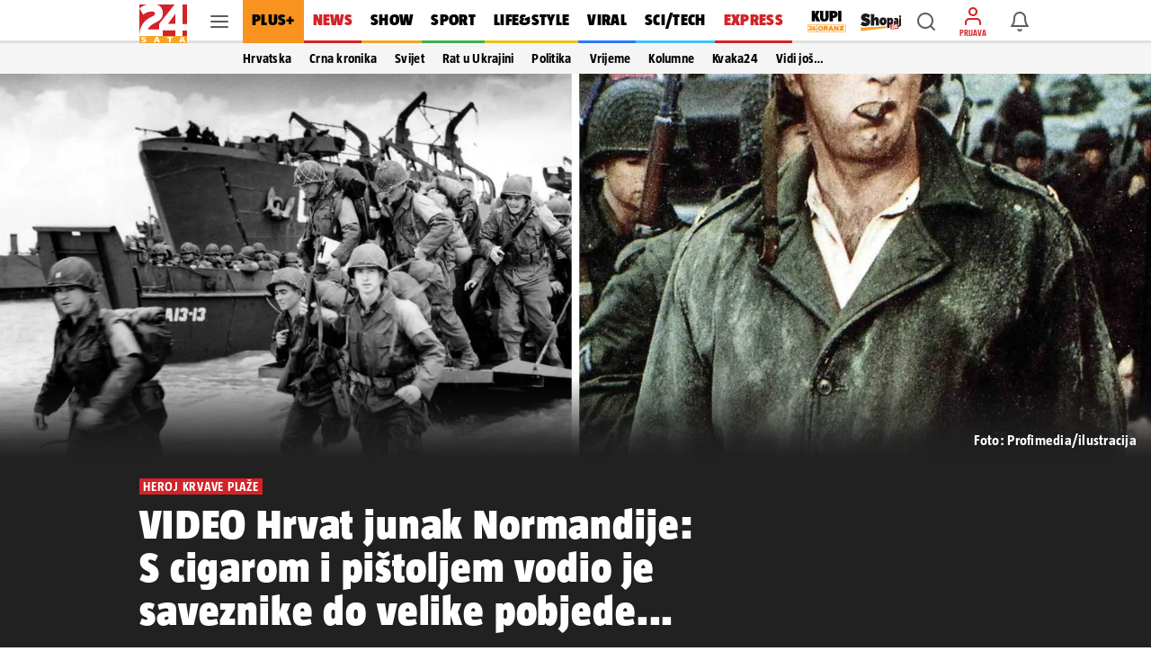

--- FILE ---
content_type: text/html; charset=utf-8
request_url: https://www.24sata.hr/news/dan-d-ludo-hrabri-hrvat-bio-heroj-iskrcavanja-u-normandiji-632871
body_size: 41783
content:












    




    



<!DOCTYPE html>

<html lang="hr">
<head>

    <meta charset="UTF-8">
    <meta http-equiv="X-UA-Compatible" content="ie=edge">
    <meta name="viewport" content="width=device-width, initial-scale=1.0, maximum-scale=5.0">

    

<link rel="preload" href="/static/fonts/TazWt09-BlackItalic.woff2" as="font" type="font/woff2" crossorigin>
<link rel="preload" href="/static/fonts/TazWt09-Black.woff2" as="font" type="font/woff2" crossorigin>
<link rel="preload" href="/static/fonts/TazWt07-Bold.woff2" as="font" type="font/woff2" crossorigin>
<link rel="preload" href="/static/fonts/TazWt05-Regular.woff2" as="font" type="font/woff2" crossorigin>
<link rel="preload" href="/static/fonts/LabGrotesque-Regular.woff2" as="font" type="font/woff2" crossorigin>
<link rel="preload" href="/static/fonts/LabGrotesque-Bold.woff2" as="font" type="font/woff2" crossorigin>


<link rel="preload" href="/static/fonts/icomoon.woff2?20220510" as="font" type="font/woff2" crossorigin>

<link rel="stylesheet" href="/static/style/fonts.css" media="all">

    <style>
@charset "utf-8";@font-face{font-family:TazRegular;src:local('TazWt05-Regular'),url('/static/fonts/TazWt05-Regular.woff2') format('woff2'),url('/static/fonts/TazWt05-Regular.woff') format('woff');font-weight:400;font-style:normal;font-display:swap}@font-face{font-family:icomoon;src:url('/static/fonts/icomoon.woff2?20220510') format('woff2'),url('/static/fonts/icomoon.ttf?20220510') format('truetype'),url('/static/fonts/icomoon.woff?20220510') format('woff'),url('/static/fonts/icomoon.svg?20220510#icomoon') format('svg');font-weight:400;font-style:normal;font-display:block}@viewport{initial-scale:1;zoom:1;width:device-width;min-zoom:0.2;max-zoom:5;user-zoom:zoom}.navigation__drawer.is-ssr .btn.is-fluid.btn-ugc{display:none}body{font-family:-apple-system,BlinkMacSystemFont,"Segoe UI",Roboto,Oxygen-Sans,Ubuntu,Cantarell,"Helvetica Neue",sans-serif}.title:not(:last-child){margin-bottom:1.5rem}*,::after,::before{box-sizing:inherit}html{background-color:#fff;font-size:16px;-moz-osx-font-smoothing:grayscale;-webkit-font-smoothing:antialiased;min-width:300px;overflow-x:hidden;overflow-y:scroll;text-rendering:optimizeLegibility;text-size-adjust:100%}header{display:block}body,button,input{font-family:TazRegular,system,sans-serif}body{color:#4f4f4f;font-size:1em;font-weight:400;line-height:1.5}a{color:#007fff;text-decoration:none}img{height:auto;max-width:100%}span{font-style:inherit;font-weight:inherit}.is-marginless{margin:0!important}.icon{align-items:center;display:inline-flex;justify-content:center;height:1.5rem;width:1.5rem}.title{word-break:break-word}.title{color:#353535;font-size:2rem;font-weight:600;line-height:1.125}.level{align-items:center;justify-content:space-between}.level img{display:inline-block;vertical-align:top}@media screen and (min-width:1024px),print{.level{display:flex}.level>.level-item:not(.is-narrow){flex-grow:1}}.level-item{align-items:center;display:flex;flex-basis:auto;flex-grow:0;flex-shrink:0;justify-content:center}.icon{-webkit-touch-callout:none}body{color:#000}.has-box-shadow-news.desktop_nav__item{box-shadow:inset 0 -3px 0 0 #d22328}.header_mobile__nav_item.header_mobile__nav_item--news{box-shadow:inset 0 -2px 0 0 #d22328}.has-box-shadow-show.desktop_nav__item{box-shadow:inset 0 -3px 0 0 #f5a528}.header_mobile__nav_item.header_mobile__nav_item--show{box-shadow:inset 0 -2px 0 0 #f5a528}.has-box-shadow-lifestyle.desktop_nav__item{box-shadow:inset 0 -3px 0 0 #efc10d}.header_mobile__nav_item.header_mobile__nav_item--lifestyle{box-shadow:inset 0 -2px 0 0 #efc10d}.has-box-shadow-sport.desktop_nav__item{box-shadow:inset 0 -3px 0 0 #40b14d}.header_mobile__nav_item.header_mobile__nav_item--sport{box-shadow:inset 0 -2px 0 0 #40b14d}.has-box-shadow-tech.desktop_nav__item{box-shadow:inset 0 -3px 0 0 #47c0ff}.header_mobile__nav_item.header_mobile__nav_item--tech{box-shadow:inset 0 -2px 0 0 #47c0ff}.has-box-shadow-fun.desktop_nav__item{box-shadow:inset 0 -3px 0 0 #297af6}.has-box-shadow-video.desktop_nav__item{box-shadow:inset 0 -3px 0 0 #9757f6}.header_mobile__nav_item.header_mobile__nav_item--video{box-shadow:inset 0 -2px 0 0 #9757f6}img:-moz-broken{opacity:0}img{position:relative}img::after{content:" ";display:block;position:absolute;top:0;left:0;width:100%;height:100%;background-image:url('https://www.24sata.hr/static/img/24sata-placeholder.svg');z-index:-1}.card img{width:100%;font-size:0;line-height:0}.vb>.vb-content{-ms-overflow-style:none;scrollbar-width:none}.vb>.vb-content::-webkit-scrollbar{display:none}.hidden{display:none!important}.is-ssr a{text-decoration:none}.navigation__drawer{display:none;position:fixed;top:0;bottom:0;left:0;z-index:10000;width:0}[class*=" icon-"]{font-family:icomoon;speak:none;font-weight:400;font-style:normal;font-variant:normal;line-height:1;text-transform:none;-webkit-font-smoothing:antialiased;-moz-osx-font-smoothing:grayscale}.icon-notifications::before{content:"\e922"}.icon-profile::before{content:"\e923"}.icon-ugc::before{content:"\e924"}.icon-chevron-right::before{content:"\e92b"}.icon-x::before{content:"\e92e"}.icon-search::before{content:"\e941"}.icon-search-smaller::before{content:"\e942"}.header{position:fixed;top:0;right:0;left:0;z-index:104;background-color:#fff}.header__wrap{position:relative;max-width:970px;height:48px;margin:0 auto;padding:0}.header__wrap .level{height:100%}.header__logo{position:absolute;top:5px;left:0}.header__logo img{width:53px;height:43px}.header__logo_link{display:block}.header__link{position:relative;color:initial}.header__link.is-notifications,.header__link.is-search,.header__link.is-user{display:flex;justify-content:center;align-items:center;width:40px;height:40px;color:rgba(0,0,0,.64)}.header__link.is-search,.header__link.is-user{margin-right:6px}.header__link.is-user{position:relative;flex-direction:column}.header__link.is-user .icon{color:#d22328}.header__link .icon_wrap{line-height:0}.header__link .icon{font-size:1.5rem}.header__avatar_copy{display:block;margin:2px 0 0;font:400 100% TazBold,sans-serif;font-size:.5625rem;line-height:.625rem;white-space:nowrap;text-transform:uppercase}.header__avatar_copy.is-login{color:#d22328}.header__desktop_nav{flex:1 0 auto;height:48px;margin-right:8px}.header_mobile__label{display:none;font:400 100% TazBold,sans-serif;font-size:.5625rem;line-height:.625rem;color:#d7060c;white-space:nowrap;text-transform:uppercase}.header_mobile__nav{position:relative;z-index:1;background:#fff;transform:translate3d(0,0,0)}.header_mobile__nav_list{display:flex!important;flex-wrap:nowrap;padding:0!important;-ms-overflow-style:none;scrollbar-width:none}.header_mobile__nav_list::-webkit-scrollbar{display:none}.header_mobile__nav_item{box-shadow:inset 0 -2px 0 0 rgba(0,0,0,.12)}.header_mobile__nav_link{display:block;padding:0 12px 2px;font:400 100% TazBlack,sans-serif;font-size:1rem;line-height:2.625rem;letter-spacing:.018125rem;white-space:nowrap;color:#000}.is-featured .header_mobile__nav_link{font:400 100% TazBlack,sans-serif;font-size:1rem;line-height:2.625rem;letter-spacing:.018125rem}.header__outer_wrap{position:relative;margin:0 auto}.header__outer_wrap .header{position:fixed;top:0;z-index:105;width:100%;max-width:414px;height:48px;line-height:0;background-color:#fff;right:unset;left:unset}.header__outer_wrap .header a{text-decoration:none}.header__outer_wrap .header__top{position:relative;z-index:3;box-shadow:0 1px 0 0 rgba(0,0,0,.16);background-color:#fff}.header__outer_wrap .header__top .level-item{flex:1 1 0}.header__outer_wrap .header__top .level{display:flex}.header__outer_wrap .header__top .level .header__link{position:relative;display:flex;justify-content:center;align-items:center;flex-direction:column;width:40px;height:40px;text-align:center;color:rgba(0,0,0,.64)}.header__outer_wrap .header__top .level .header__link .icon_wrap{line-height:0}.header__outer_wrap .header__top .level .hamburger_menu{position:relative;width:20px;height:20px}.header__outer_wrap .header__top .level .hamburger_menu__item{position:absolute;display:block;width:100%;height:2px;border-radius:4px;background-color:#5c5c5c}.header__outer_wrap .header__top .level .hamburger_menu__item:nth-of-type(1){top:15%}.header__outer_wrap .header__top .level .hamburger_menu__item:nth-of-type(2){top:45%}.header__outer_wrap .header__top .level .hamburger_menu__item:nth-of-type(3){top:75%}.header__outer_wrap .header__logo{justify-content:flex-start;flex:0 0 52px!important}.header__outer_wrap .header__logo_link{display:block;padding:5px 0 5px 5px}.header__outer_wrap .header__logo_img{display:block;width:47px;height:38px}.header__outer_wrap .header__logo{position:static;top:auto;left:auto}.header__outer_wrap .header__logo_img{width:47px;height:36px}.header__outer_wrap .header .item_main_nav{display:none}@media screen and (min-width:1024px){.header__outer_wrap .header{right:0;left:0;max-width:unset}.header__outer_wrap .header__top{height:48px;box-shadow:inset 0 -3px 0 0 rgba(0,0,0,.12)}.header__outer_wrap .header__top .level-item{display:flex;align-items:center}.header__outer_wrap .header__logo{position:absolute;top:5px;left:0}.header__outer_wrap .header__logo img{width:53px;height:43px}}@media screen and (min-width:1024px) and (min-width:1680px){.header__outer_wrap .header__top{height:56px}.header__outer_wrap .header__logo img{width:63px;height:51px}}@media screen and (min-width:1024px){.header__outer_wrap .header__logo{position:static;top:auto;left:auto}.header__outer_wrap .header__logo_link{padding:unset}.header__outer_wrap .header__logo_img{width:53px;height:43px;margin-top:5px}.header__outer_wrap .header .item_logo{order:1;flex-basis:63px!important}.header__outer_wrap .header .item_hamburger_menu{order:2;padding:0 6px;align-self:stretch}.header__outer_wrap .header .item_main_nav{flex:1 0 auto;height:48px;margin-right:8px;order:3;display:flex;flex-basis:725px;justify-content:flex-start}}@media screen and (min-width:1024px) and (min-width:1680px){.header__outer_wrap .header .item_main_nav{height:56px;margin-right:9px}}@media screen and (min-width:1024px){.header__outer_wrap .header .item_main_nav .desktop_nav__item--kupi-plus{padding:0 0 0 16px}.header__outer_wrap .header .item_main_nav .desktop_nav__item--kupi-plus img{width:44px;height:auto;max-width:unset}.header__outer_wrap .header .item_main_nav .desktop_nav__item--shopaj24{padding:2px 0 0 16px}.header__outer_wrap .header .item_main_nav .desktop_nav__item--shopaj24 img{width:45px;height:auto;max-width:unset}.header__outer_wrap .header .item_search{order:4;margin-right:6px!important}.header__outer_wrap .header .item_ugc{display:none}.header__outer_wrap .header .item_profile{order:5;flex-basis:40px;margin-right:6px!important}.header__outer_wrap .header .item_notifications{order:6;flex-basis:48px}.header__outer_wrap .header .header_mobile__nav{display:none}}@media screen and (max-width:1023px){.level-item:not(:last-child){margin-bottom:.75rem}body{background-color:#fafafa;left:0;right:0}.header__outer_wrap{max-width:414px}.header__outer_wrap .header .header__search_wrapper{position:fixed;top:48px;left:0;z-index:1;overflow:hidden;width:100vw;height:100vh;transform:translateY(0)}.header__outer_wrap .header .header__search_wrapper .header__search{flex:1 0 auto;position:absolute;top:0;left:50%;z-index:1;display:flex;width:100%;max-width:414px;height:100%;padding:0;justify-content:center;align-items:center;box-shadow:0 1px 0 0 rgba(0,0,0,.16);transform:translateX(-50%)}.header__outer_wrap .header .header__search_wrapper .header__search .search_form{flex:1 0 auto;position:relative;z-index:2;display:flex;width:100%;align-self:self-start;padding:10px 16px;background:#fff}.navigation_drawer{box-shadow:0 0 8px 0 rgba(0,0,0,.1)}}@media screen and (min-width:1024px){.header__outer_wrap .header .header__search_wrapper .header__search{position:fixed;top:48px;z-index:100;display:flex;justify-content:center;align-items:center;overflow:hidden;width:100%;height:0;background:#f5f5f5}.header__outer_wrap .header .header__search_wrapper .header__search .search_form{position:absolute;bottom:6px;display:block;width:486px;flex:none;margin:0}}@media screen and (min-width:1024px) and (min-width:1680px){.header__outer_wrap .header .header__search_wrapper .header__search{top:56px}}@media screen and (min-width:1024px) and (min-width:1024px){.header__outer_wrap .header .header__search_wrapper .header__search .search_form{width:622px}}.desktop_nav__item{display:inline-block;vertical-align:top;padding:13px 11px 16px;font:400 100% TazBlack,sans-serif;font-size:1.125rem;line-height:1.1875rem;color:#000;letter-spacing:.020625rem;text-transform:uppercase}.desktop_nav__item.has-box-shadow-24plus{position:relative;color:#000;background-color:#f7931e}.article__image_wrap .has-3-images img:nth-child(1){grid-area:a}.article__image_wrap .has-3-images img:nth-child(2){grid-area:b}.article__image_wrap .has-3-images img:nth-child(3){grid-area:c}body,h1,h2,html,li,p,ul{margin:0;padding:0}h1,h2{font-size:100%;font-weight:400}ul{list-style:none}button,input{margin:0}html{box-sizing:border-box}*,:after,:before{box-sizing:inherit}img{height:auto;width:100%;max-width:100%}.btn{-webkit-box-sizing:border-box;-moz-box-sizing:border-box;box-sizing:border-box;position:relative;display:inline-block;height:40px;padding:0 14px;border:0;font:400 100% LabGrotesqueBold,sans-serif;font-size:.875rem;line-height:2.5rem;letter-spacing:0}.btn.is-rounded{border-radius:2px}.btn.is-fluid{display:block;width:100%;padding:0 14px}.btn.is-blue{color:#fff;background-color:#007fff;border-radius:3px}.btn--plus{flex:1;height:36px;border-radius:3px;font:400 100% LabGrotesqueBold,sans-serif;font-size:.875rem;line-height:2.25rem;width:100%}.card{position:relative;display:block;}@media screen and (min-width:1024px){.card{margin-bottom:20px}}.card::after{display:block;height:6px;background-color:#e6e6e6}.navigation_drawer{position:relative;width:100%!important;max-width:414px;margin:0 auto;padding:0}.navigation_drawer::before{content:"";position:absolute;top:48px;right:0;left:0;z-index:0;display:block;height:calc(100% - 48px);background-color:#fafafa}.navigation_drawer__secondary{margin-top:7px}.navigation_drawer__item{position:relative;display:flex;flex-direction:column;box-sizing:border-box;box-shadow:inset 0 -1px 0 0 rgba(0,0,0,.12);font-size:1.014375rem;background-color:#fff}.navigation_drawer__main .navigation_drawer__item:first-of-type{box-shadow:inset 0 -1px 0 0 rgba(0,0,0,.12)}.navigation_drawer__item:first-of-type{box-shadow:inset 0 -1px 0 0 rgba(0,0,0,.12),inset 0 1px 0 0 rgba(0,0,0,.12)}@media screen and (min-width:1024px){.navigation_drawer__main,.navigation_drawer__secondary{width:calc(100% + 20px);margin-left:-20px}.navigation_drawer__item{padding:0 0 0 20px}.navigation_drawer__main .navigation_drawer__link{text-transform:uppercase}}.navigation_drawer__link{display:block;flex-grow:1;flex-shrink:1;padding:15px 0 15px 16px;font-size:1.014375rem;line-height:1rem;color:#000;letter-spacing:.01625rem}.navigation_drawer__main .navigation_drawer__link{font:400 100% TazBlack,sans-serif}.navigation_drawer__secondary .navigation_drawer__link{font:400 100% TazBold,sans-serif}.navigation_drawer__link--shopaj img,.navigation_drawer__link--shopaj24 img{display:block;max-height:18px;width:40.5px}.navigation_drawer__link--plus{background-color:#f7931e}.navigation_drawer__link--plus span{text-transform:uppercase;color:#000}.navigation_drawer__top{display:flex}.navigation_drawer__trigger_subnav{display:flex;width:48px;height:48px;box-shadow:inset 1px 0 0 #e6e6e6;font-size:1.5rem;color:rgba(0,0,0,.64)}@media screen and (min-width:1024px){.navigation_drawer__trigger_subnav{display:flex;flex-basis:48px;flex-grow:0;flex-shrink:0;align-items:center;justify-content:center}}.navigation_drawer__trigger_subnav .icon_wrap{display:flex;flex-grow:1;flex-shrink:1;flex-basis:100%;height:100%;justify-content:center;align-items:center}.navigation_drawer__trigger_subnav .icon-chevron-right{color:#007fff}.navigation_drawer__extra .btn{font:400 100% LabGrotesqueBold,sans-serif;font-size:.875rem;line-height:2.5rem}.navigation_drawer__external_link{position:relative;z-index:1;display:block;padding:16px;border-bottom:1px solid rgba(0,0,0,.12);background:#fff}.navigation_drawer__external_img{display:block;height:15px}.navigation_drawer__plus{position:relative;z-index:1;display:flex;align-items:flex-start;align-items:center;padding:10px 14px;border-top:1px solid rgba(0,0,0,.12);border-bottom:1px solid rgba(0,0,0,.12);margin:7px 0;background:#fff}.navigation_drawer__plus_header{display:flex;align-items:center;justify-content:center;padding:0 12px 0 0}.navigation_drawer__plus_logo{flex-shrink:0;height:auto;width:82px}.navigation_drawer__plus_text{flex-shrink:0;font:400 100% TazBlack,sans-serif;font-size:1rem;line-height:1rem;letter-spacing:.018125rem;color:#000}@media screen and (min-width:1024px){.navigation_drawer__plus{padding:10px 16px 10px 24px}}.navigation__drawer{box-shadow:0 3px 5px -1px rgba(0,0,0,.2),0 1px 18px 0 rgba(0,0,0,.12),0 6px 10px 0 rgba(0,0,0,.14);background-color:#f5f5f5;visibility:hidden;display:block}.navigation__drawer_header{width:calc(100% + 20px);margin-left:-20px;font-size:0;line-height:0;text-align:right;background-color:#fff;box-shadow:inset 0 -1px 0 0 rgba(0,0,0,.12)}.navigation__drawer_header .icon{font-size:1.5rem;line-height:1.5rem}.navigation__drawer_close{position:relative;display:block;height:48px;padding:12px;color:rgba(0,0,0,.64)}.navigation__drawer_close .icon_wrap{position:absolute;top:0;right:0;display:flex;width:48px;height:48px;justify-content:center;align-items:center}.drawer_subnav{position:relative;z-index:20}.drawer_subnav__wrap{position:relative;overflow:hidden;background-color:#fafafa}@media screen and (min-width:1024px){.drawer_subnav__wrap{position:fixed;top:0;bottom:0;left:240px;z-index:199;width:0;height:auto;padding-top:48px;border-left:1px solid #ebebeb;background-color:#fff}}.drawer_subnav__link_wrap{display:block;padding:15px 16px;box-shadow:inset 0 -1px 0 0 #e6e6e6}.drawer_subnav__link_wrap:first-of-type{box-shadow:inset 0 -1px 0 0 #e6e6e6,inset 0 1px 0 0 #e6e6e6}.drawer_subnav__link{display:block;font:400 100% TazBold,sans-serif;font-size:1.014375rem;line-height:1rem;letter-spacing:.018125rem;color:#000}@media screen and (min-width:1024px){.drawer_subnav__link_wrap:first-of-type{box-shadow:unset}.drawer_subnav__link_wrap{box-shadow:unset}.drawer_subnav__link{line-height:1.125rem}}.navigation_drawer__secondary .drawer_subnav__link{font:400 100% TazRegular,sans-serif}.navigation__drawer.is-ssr{overflow:auto}.navigation__drawer.is-ssr .scrollable_wrapper{position:relative;overflow-y:scroll}.navigation__drawer.is-ssr .navigation__drawer_header{background-color:transparent;max-width:414px;margin:auto}.navigation__drawer.is-ssr .navigation__drawer_header .navigation__drawer_close .icon_wrap{background-color:#fff;width:72px}.navigation__drawer.is-ssr .icon-chevron-right{transform:rotate(90deg)}.navigation__drawer.is-ssr .drawer_subnav__wrap{display:none}.search_form{flex:1 0 auto;position:relative}.search_form .field--search{position:relative;display:block;width:100%;height:32px}@media screen and (min-width:1024px){.navigation__drawer.is-ssr{overflow:hidden}.navigation__drawer.is-ssr .scrollable_wrapper{scrollbar-width:thin}.navigation__drawer.is-ssr .scrollable_wrapper::-webkit-scrollbar{background-color:#fff;width:8px}.navigation__drawer.is-ssr .scrollable_wrapper::-webkit-scrollbar-track{background-color:#fff}.navigation__drawer.is-ssr .scrollable_wrapper::-webkit-scrollbar-thumb{background-color:rgba(0,0,0,.13);border-radius:16px;border:3px solid #fff}.navigation__drawer.is-ssr .navigation__drawer_header{margin-left:-20px;max-width:unset;background-color:#f5f5f5}.navigation__drawer.is-ssr .navigation__drawer_header .navigation__drawer_close .icon_wrap{background-color:unset;width:48px}.navigation__drawer.is-ssr .icon-chevron-right{transform:unset}.navigation__drawer.is-ssr .btn.is-fluid.link-ugc{display:none}.search_form{flex:0 0 484px;margin-top:-3px;margin-left:0}.search_form .field--search{height:36px}}.search_form__input{position:absolute;right:0;left:0;display:block}.search_form__input input{width:100%;max-width:100%;height:32px;padding:0 26px 0 33px;border:1px solid rgba(0,0,0,.12);border-radius:2px;box-shadow:none;font:400 100% LabGrotesque,sans-serif;background-color:rgba(0,0,0,.06)}.search_form__icon{position:absolute;top:0;bottom:0;z-index:20;display:flex;justify-content:center;align-items:center}.search_form__icon.is-left{left:4px}@media screen and (min-width:1024px){.search_form__input input{height:36px;padding:0 36px;font-size:.875rem;line-height:1.25rem;background-color:#fff}.search_form__icon.is-left{left:6px}}.search_form__icon .icon_wrap{font-size:1.5rem;line-height:1.5rem}.search_form__icon .icon{font-size:1.5rem;line-height:1.5rem;color:rgba(0,0,0,.38)}:root{--sat:env(safe-area-inset-top);--sar:env(safe-area-inset-right);--sab:env(safe-area-inset-bottom);--sal:env(safe-area-inset-left)}:focus{outline:0}
</style>


    
    
    
        <link rel="preload" as="image" media="(max-width: 1023px)" href="https://img.24sata.hr/h19R-xjRRMrlXF_9Fasks9hnBoM=/414x267/smart/media/images/2024-23/24h_W5ooBbO.jpg">
        <link rel="preload" as="image" media="(min-width: 1024px) and (max-width: 1679px)" href="https://img.24sata.hr/KMoJMu-1MaYsBO0xST3YZtd0AWU=/622x350/smart/media/images/2024-23/24h_W5ooBbO.jpg">
        <link rel="preload" as="image" media="(min-width: 1680px)" href="https://img.24sata.hr/xTRMIq8PpamHxaL3YtS9urtqwm8=/776x430/smart/media/images/2024-23/24h_W5ooBbO.jpg">
    
    
    
        












<meta name="google-site-verification" content="zBB30vbTOf991ohALL2Rf99hGbeds6zh23RqHOBodBY" />

<style>
    @charset "utf-8";

    @viewport {
        initial-scale: 1;
        zoom: 1;
        width: device-width;
        min-zoom: 0.2;
        max-zoom: 5;
        user-zoom: zoom;
    }
</style>



<!-- Script for Didomi initialization -->



    <script type="text/javascript">window.gdprAppliesGlobally=true;(function(){function a(e){if(!window.frames[e]){if(document.body&&document.body.firstChild){var t=document.body;var n=document.createElement("iframe");n.style.display="none";n.name=e;n.title=e;t.insertBefore(n,t.firstChild)}
else{setTimeout(function(){a(e)},5)}}}function e(n,r,o,c,s){function e(e,t,n,a){if(typeof n!=="function"){return}if(!window[r]){window[r]=[]}var i=false;if(s){i=s(e,t,n)}if(!i){window[r].push({command:e,parameter:t,callback:n,version:a})}}e.stub=true;function t(a){if(!window[n]||window[n].stub!==true){return}if(!a.data){return}
var i=typeof a.data==="string";var e;try{e=i?JSON.parse(a.data):a.data}catch(t){return}if(e[o]){var r=e[o];window[n](r.command,r.parameter,function(e,t){var n={};n[c]={returnValue:e,success:t,callId:r.callId};a.source.postMessage(i?JSON.stringify(n):n,"*")},r.version)}}
if(typeof window[n]!=="function"){window[n]=e;if(window.addEventListener){window.addEventListener("message",t,false)}else{window.attachEvent("onmessage",t)}}}e("__tcfapi","__tcfapiBuffer","__tcfapiCall","__tcfapiReturn");a("__tcfapiLocator");(function(e){
  var t=document.createElement("script");t.id="spcloader";t.type="text/javascript";t.async=true;t.src="https://sdk.privacy-center.org/"+e+"/loader.js?target="+document.location.hostname;t.charset="utf-8";var n=document.getElementsByTagName("script")[0];n.parentNode.insertBefore(t,n)})("49e2dd21-509f-4e31-9f4e-34808af3cb36")})();</script>

<script type="text/javascript">
window.didomiConfig = {
    user: {
        bots: {
            consentRequired: false,
            types: ['crawlers', 'performance'],
            // https://developers.didomi.io/cmp/web-sdk/consent-notice/bots
            extraUserAgents: ['cXensebot', 'Lighthouse'],
        }
    }
};
</script>





<!-- generic -->
<link rel="icon" type="image/x-icon" href="/static/favicon.ico" />

<!-- generics -->
<link rel="icon" href="/static/favicons/favicon-32.png" sizes="32x32">
<link rel="icon" href="/static/favicons/favicon-128.png" sizes="128x128">
<link rel="icon" href="/static/favicons/favicon-192.png" sizes="192x192">

<!-- Android -->
<link rel="shortcut icon" sizes="196x196" href="/static/favicons/favicon-196.png">

<!-- iOS -->
<link rel="apple-touch-icon" href="/static/favicons/favicon-152.png" sizes="152x152">
<link rel="apple-touch-icon" href="/static/favicons/favicon-180.png" sizes="180x180">
<meta name="apple-itunes-app" content="apple-id=442399892"> 

<!-- Windows 8.1 + IE11 and above -->
<meta name="msapplication-config" content="/static/favicons/browserconfig.xml" />


    <link rel="manifest" href="/static/manifest.json" crossorigin="use-credentials">


<script type="text/javascript" src="/static/vendors/iframeResizer.min.js" async></script>
<script type="text/javascript" src="https://cdn.midas-network.com/Common/GetUserIdAsync/769" async></script>
<script type="text/javascript" src="https://cdn.jwplayer.com/libraries/dHawOEvp.js" async></script>

<!-- General config -->
<script type="text/javascript">

var APP_CONFIG = {
    appleAppId: '442399892',
    googlePubAdManagerNewtorkCode: '18981092',
    initialAdSlots: parseInt('6') || 4,
    googleStoreId: 'hr.shms.dvadesetcetirisata',
};
</script>

        





<script>
    document.cookie = '__adblocker=; expires=Thu, 01 Jan 1970 00:00:00 GMT; path=/';
    var setNptTechAdblockerCookie = function(adblocker) {
        var d = new Date();
        d.setTime(d.getTime() + 60 * 5 * 1000);
        document.cookie = '__adblocker=' + (adblocker ? 'true' : 'false') + '; expires=' + d.toUTCString() + '; path=/';
    };
    var script = document.createElement('script');
    script.setAttribute('async', true);
    script.setAttribute('src', '//www.npttech.com/advertising.js');
    script.setAttribute('onerror', 'setNptTechAdblockerCookie(true);');
    document.getElementsByTagName('head')[0].appendChild(script);
</script>


<script type="text/javascript">
    var tp = window.tp || [];

    // Initialize Piano experience on initial web app load
    tp.push(['init', function () {
        tp.enableGACrossDomainLinking('UA-98786130-1');
        tp.experience.init();
    }]);
</script>

<script type="text/javascript" src="/static/scripts/piano/piano_base.min.js?bust=abef8f7b"></script>



<script data-piano-url="//experience.tinypass.com/xbuilder/experience/load?aid=qBT7NZa7pu">
    (function(src) {
        setTimeout(()=>{
            var a = document.createElement('script');
            a.type = 'text/javascript';
            a.async = true;
            a.src = src;
            
            a.onerror = function() {
                // code for SSR
                // shows the adBlock error message when piano is blocked by the browser
                const template = document.getElementById('adBlockErrorTemplate');
                if (!template) return;
                const clone = template.content.cloneNode(true);
                const pianoOfferInline = document.getElementById('pianoOfferInline');
                if (!pianoOfferInline) return;
                pianoOfferInline.replaceWith(clone);
            };

            var b = document.getElementsByTagName('script')[0];
            b.parentNode.insertBefore(a, b)
        }, 500);
    })(document.currentScript.dataset.pianoUrl);
</script>


<script>
    window.tp.push(['addHandler', 'customEvent', function (event) {
        let buttonType = '';
        let pianoData = {};
        let termData = {};

        switch (event.eventName) {
            /**
             * Triggered by custom `external-event` defined in offer list templates:
             *  - sandbox: https://sandbox.piano.io/publisher/templates2/wizard/modal/edit-template/OTEV1BCEAZO1/1/code
             *  - production: TODO: link to a template
             *
             *  Keks Pay related template chunk surrounded by `KEKS pay` comment tag.
             */
            case 'triggerKeksPay':
                window.triggerPianoPaymentCustom('kekspay', event.params.params);

                break;

            /**
             * Triggered by custom `external-event` defined in offer list templates:
             *  - sandbox: https://sandbox.piano.io/publisher/templates2/wizard/modal/edit-template/OTBLK9POAYAA/1/code
             *
             *  catch Aircash click event, trigger internal page event and send tracking for action
             */
            case 'triggerAircash':
                window.triggerPianoPaymentCustom('aircash', event.params.params);

                break;

            case 'triggerRegister':
                if (window.tp.util.getAdblockStatus() === 1) window.tp.template.close();

                window.openModalRegister();
                break;

            case 'triggerLogin':
                const elementData = event.params.params.split('***');

                try {
                    buttonType = JSON.parse(elementData[2]).element;
                    window.sendPianoTrackingEvent(buttonType);
                } catch (e) {
                    console.warn(e);
                }

                if (window.getUserToken()) {
                    if (window.tp.util.getAdblockStatus() === 1) window.tp.template.close();
                    window.showSnackbar('Već ste prijavljeni! :)', 'success');
                } else {
                    window.openModalLogin();
                }
                break;

            case 'eventClick':
                try {
                    buttonType = JSON.parse(event.params.params).element;
                    window.sendPianoTrackingEvent(buttonType);
                } catch (e) {
                    console.warn(e);
                }
                break;
        }
    }]);

    window.tp.push(['addHandler', 'checkoutComplete', function(conversion){
        window.sendPianoTrackingEvent('shown', 'checkout_complete');
    }]);
</script>

    


    
    
    
        
            <title>VIDEO Hrvat junak Normandije: S cigarom i pištoljem vodio je  saveznike do velike pobjede... | 24sata</title>
<meta name="description" content="Američka povijest piše da bi Dan D, invazija na Francusku koja je dogodila na današnji dan prije 80 godina, propala bez hrabrosti i vodstva Normana Cote, zapovjednika hrvatskih korjena">
<meta name="keywords" content="osjetljivo,norman cota,dan d,saveznici">

    <meta name="robots" content="max-image-preview:large">


        
    


    
    
        
        
    
    <meta name="twitter:card" content="summary_large_image">
    <meta name="twitter:url" content="https://www.24sata.hr/news/dan-d-ludo-hrabri-hrvat-bio-heroj-iskrcavanja-u-normandiji-632871">
    <meta name="twitter:title" content="VIDEO Hrvat junak Normandije: S cigarom i pištoljem vodio je  saveznike do velike pobjede...">
    <meta name="twitter:description" content="Američka povijest piše da bi Dan D, invazija na Francusku koja je dogodila na današnji dan prije 80 godina, propala bez hrabrosti i vodstva Normana Cote, zapovjednika hrvatskih korjena">
    <meta name="twitter:image" content="https://img.24sata.hr/Ycxk1czE1rfiwyF8zyGrLrBc0nM=/1200x630/smart/media/images/2024-23/24h_W5ooBbO.jpg">
    <meta property="og:title" content="VIDEO Hrvat junak Normandije: S cigarom i pištoljem vodio je  saveznike do velike pobjede...">
    <meta property="og:type" content="article">
    <meta property="og:url" content="https://www.24sata.hr/news/dan-d-ludo-hrabri-hrvat-bio-heroj-iskrcavanja-u-normandiji-632871">
    <meta property="og:description" content="Američka povijest piše da bi Dan D, invazija na Francusku koja je dogodila na današnji dan prije 80 godina, propala bez hrabrosti i vodstva Normana Cote, zapovjednika hrvatskih korjena">
    <meta property="fb:app_id" content="157620154260487">
    <meta property="og:image" content="https://img.24sata.hr/Ycxk1czE1rfiwyF8zyGrLrBc0nM=/1200x630/smart/media/images/2024-23/24h_W5ooBbO.jpg" />
    <meta itemprop="name" content="VIDEO Hrvat junak Normandije: S cigarom i pištoljem vodio je  saveznike do velike pobjede...">
    <meta itemprop="description" content="Američka povijest piše da bi Dan D, invazija na Francusku koja je dogodila na današnji dan prije 80 godina, propala bez hrabrosti i vodstva Normana Cote, zapovjednika hrvatskih korjena">
    <meta itemprop="datePublished" content="">
    <meta itemprop="image" content="https://img.24sata.hr/Ycxk1czE1rfiwyF8zyGrLrBc0nM=/1200x630/smart/media/images/2024-23/24h_W5ooBbO.jpg">
    <meta name="upscore-thumbnail" content="https://img.24sata.hr/h19R-xjRRMrlXF_9Fasks9hnBoM=/414x267/smart/media/images/2024-23/24h_W5ooBbO.jpg">


    
    
    
        <script>
    window.ssrDefractalPage = {
        id: "632871",
        caption: "VIDEO Hrvat junak Normandije: S cigarom i pištoljem vodio je  saveznike do velike pobjede...",
        type: "longform",
        tags: ["osjetljivo", "norman cota", "dan d", "saveznici"],
        authors: ["24sata"],
        categories: ["article"],
        channel: "news",
        fullChannel: "news/history",
        isSpecial: "false",
        date: "2019-06-04T09:48:22.840275+02:00"
    }
</script>

        <!-- DeFractal scripts -->
<script>
    /*df 1.0.2*/
    window.googletag=window.googletag||{},window.googletag.cmd=window.googletag.cmd||[];
    var packs=window.localStorage.getItem("df_packs"),packsParsed=packs&&JSON.parse(packs)||[];
    try{var a=window.localStorage.getItem("df_packsx"),s=a&&JSON.parse(a)||[];
    s.length&&(packsParsed=packsParsed.concat(s),packsParsed=Array.from(new Set(packsParsed)));
    var r,e=window.localStorage.getItem("df_packsy"),t=(e&&JSON.parse(e)||[]).map(function(a){return a.id});
    t.length&&(packsParsed=packsParsed.concat(t),packsParsed=Array.from(new Set(packsParsed)))}catch(d){}var standardPacks=window.localStorage.getItem("df_sp"),standardPacksParsed=standardPacks&&JSON.parse(standardPacks)||[];
    try{var g=window.localStorage.getItem("df_spx"),c=g&&JSON.parse(g)||[];
    c.length&&(standardPacksParsed=standardPacksParsed.concat(c),standardPacksParsed=Array.from(new Set(standardPacksParsed)));
    var o,n=window.localStorage.getItem("df_spy"),p=(n&&JSON.parse(n)||[]).map(function(a){return a.id});
    p.length&&(standardPacksParsed=standardPacksParsed.concat(p),standardPacksParsed=Array.from(new Set(standardPacksParsed)))}catch(P){}var platforms=window.localStorage.getItem("df_pl"),platformsParsed=platforms&&(JSON.parse(platforms)||[]);
    if(platformsParsed&&platformsParsed.length)for(var i=0;
    i<platformsParsed.length;
    i++)1===platformsParsed[i]&&packsParsed?window.googletag.cmd.push(function(){window.googletag.pubads().setTargeting("defractal",packsParsed)}):2===platformsParsed[i]&&packsParsed&&packsParsed.length?(window.midasWidgetTargeting=window.midasWidgetTargeting||{},window.midasWidgetTargeting.targetings=window.midasWidgetTargeting.targetings||[],window.midasWidgetTargeting.targetings.push({defractal:packsParsed})):3===platformsParsed[i]&&standardPacksParsed&&standardPacksParsed.length&&window.googletag.cmd.push(function(){window.googletag.pubads().setTargeting("defractal_sp",standardPacksParsed)});
    window.googletag.cmd.push(function(){window.googletag.enableServices()});
</script>

<script>
    // 'defractalMixin.js' or 'defractal_data.html' adds values ​​to the 'defractalPage' variable
    var defractalPage = window.ssrDefractalPage || {};
</script>


    <script>
        window.addEventListener('DefractalScriptLoaded', () => {
            window.defractal?.onNewPage();
        });
    </script>


<script
    async
    type="text/javascript"
    src="https://cdn.defractal.com/scripts/defractal-0-445504E9-3B7C-49DE-B216-4E2BE48BCCAD.js"
></script>

    


    
    <!-- Google Analytics 4 (GA4) -->
<script async src="https://www.googletagmanager.com/gtag/js?id=G-PEZHNXVV55&id=G-D4ZLRMNKKW"></script>
<script>
    window.dataLayer = window.dataLayer || [];
    function gtag(){dataLayer.push(arguments);}
    gtag('js', new Date());

    gtag('config', 'G-D4ZLRMNKKW');
</script> 

    



<!-- Google Tag Manager -->
<script>
    (function(w,d,s,l,i){w[l]=w[l]||[];w[l].push({'gtm.start':
        new Date().getTime(),event:'gtm.js'});var f=d.getElementsByTagName(s)[0],
        j=d.createElement(s),dl=l!='dataLayer'?'&l='+l:'';j.async=true;j.src=
        '//www.googletagmanager.com/gtm.js?id='+i+dl;f.parentNode.insertBefore(j,f);
        })(window,document,'script','dataLayer','GTM-PCRFFK6');
</script>


    <script async="async" src="https://pagead2.googlesyndication.com/tag/js/gpt.js"></script>

    
    
        <script data-cfasync="false" type="text/javascript">
            (function (w, d) {
                var s = d.createElement("script");
                s.src = "//delivery.adrecover.com/42479/adRecover.js";
                s.type = "text/javascript";
                s.async = true;
                if (!window.matchMedia('(min-width: 1024px)').matches) return;
                (
                    d.getElementsByTagName("head")[0] || d.getElementsByTagName("body")[0]
                ).appendChild(s);
            })(window, document);
        </script>
    


<script>
    var googletag = googletag || {};
    googletag.cmd = googletag.cmd || [];
</script>

<!-- Google Analytics -->
<script>
    var objectGtmData = {};

    document.addEventListener('UtilsTrackingLoaded', () => {
        const isPremium = false;

        

            objectGtmData.pageType = 'article'
        
            
                objectGtmData.channel = 'news';
                objectGtmData.contentAuthor = '24sata';
                objectGtmData.contentId = '632871';
                objectGtmData.contentTitle = 'VIDEO Hrvat junak Normandije: S cigarom i pištoljem vodio je  saveznike do velike pobjede...';
                objectGtmData.contentType = window.getGtmContentType('longform', isPremium);
                objectGtmData.contentPublishingDate = window.getGtmPublishingDate('2024-06-06T08:39:00+02:00');
                objectGtmData.pageTags = 'osjetljivo|norman cota|dan d|saveznici';
                
                
                    objectGtmData.fullChannel = 'news/history';
                
                
                
                
                
            

            
        

        document.dispatchEvent(new CustomEvent('ObjectGtmDataReady', { detail: objectGtmData }));
    });
</script>

<script>
    
        document.addEventListener('ObjectGtmDataReady', event => {
            window.googleTagManagerDataLayerPush(event.detail);

            window.addEventListener('pageshow', (e) => {

                // Send another pageview if the page is restored from bfcache.
                if (e.persisted) {
                    window.googleTagManagerDataLayerPush(event.detail);
                }
            });
        });
    
</script>

    
    
    
        <script>
            window.upscoreParameters = {
                objectId: "632871",
                articleType: "longform",
                articleIsPremium: "False" === "True",
                articleSectionSlug: "news",
                pubDate: "2024-06-06T08:39:00+02:00",
                author: "24sata",
                videoInside: "False" === "True"
            }
        </script>
        <script src="/static/scripts/upscore/upscore.min.js?bust=ca16fa48"></script>
    
    

    
    
        <script src="https://cnt.trvdp.com/js/1770/16088.js" defer></script>
    



    
    
        <link rel="canonical" href="https://www.24sata.hr/news/dan-d-ludo-hrabri-hrvat-bio-heroj-iskrcavanja-u-normandiji-632871" />
        
            <link rel="amphtml" href="https://www.24sata.hr/amp/news/dan-d-ludo-hrabri-hrvat-bio-heroj-iskrcavanja-u-normandiji-632871" />
        
    


    

    <link rel="stylesheet" href="/static/style/bulma.css?bust=5eb2afd8">
    <link rel="stylesheet" href="/static/style/general.css?bust=59c822de">
    <link rel="stylesheet" href="/static/style/header.css?bust=8ff0a33d">
    <link rel="stylesheet" href="/static/style/navigation.css?bust=6867c748">
    <link rel="stylesheet" href="/static/style/buttons.css?bust=8254304d">
    <link rel="stylesheet" href="/static/style/cards.css?bust=84e2e096">
    <link rel="stylesheet" href="/static/style/banners.css?bust=b524573f">
    <link rel="stylesheet" href="/static/style/premium.css?bust=b47f1003">
    <link rel="stylesheet" href="/static/style/share_bar.css?bust=e57a04c1">
    <link rel="stylesheet" href="/static/style/print.css?bust=98f9d7d3" media="print">
    <link rel="stylesheet" href="/static/style/footer.css?bust=78d28bc2">
    <link rel="stylesheet" href="/static/style/engagement_bar.css?bust=1a8c9ab5">

    
    

    <link rel="preconnect" href="https://app.24sata.hr">
    <link rel="preconnect" href="https://img.24sata.hr">

    
    

    
    

    
    

    <script src="/static/scripts/js.cookie.min.js"></script>
    <script src="/static/scripts/kitsu/kitsu-core.min.js"></script>
    
    <script src="/static/scripts/dayjs/dayjs.min.js"></script>
    <script src="/static/scripts/dayjs/weekOfYear.min.js"></script>
    <script src="/static/scripts/dayjs/quarterOfYear.min.js"></script>
    <script src="/static/scripts/blueimp-md5/md5.min.js"></script>
    <script>
        dayjs.extend(window.dayjs_plugin_weekOfYear);
        dayjs.extend(window.dayjs_plugin_quarterOfYear);
    </script>
    

    <script>
        var baseApiUrl = "https://app.24sata.hr/fapi";
        var jwtCookieKey = "24sata-jwt";
    </script>
    <script
        type="text/javascript"
        src="/static/scripts/utils/general.min.js?bust=cb77d744"
    ></script>
    <script type="text/javascript" src="/static/scripts/utils/tracking.min.js?bust=734442fd"></script>
    <script type="text/javascript" src="/static/scripts/article/article.min.js?bust=212d1c3a" defer></script>

    
    <script>
        window.articleIsPe = true;

        window.articleId = "632871";
        window.articleSection = "news";
        
            window.articleSubsection = "history";
        
        window.articleKeywords = [{'type': 'keyword', 'id': '276848', 'name': 'osjetljivo', 'slug': 'osjetljivo'}, {'type': 'keyword', 'id': '226041', 'name': 'norman cota', 'slug': 'norman-cota'}, {'type': 'keyword', 'id': '70341', 'name': 'dan d', 'slug': 'dan-d'}, {'type': 'keyword', 'id': '18972', 'name': 'saveznici', 'slug': 'saveznici'}];
        const gtmContentType = window.getGtmContentType(
            "longform",
            "False" === "True"
        );
        window.sendPageCount("article", "632871", gtmContentType, "VIDEO Hrvat junak Normandije: S cigarom i pištoljem vodio je  saveznike do velike pobjede...");
    </script>
    <script async rel="preconnect" src="//platform.twitter.com/widgets.js"></script>


    
    
    <link rel="stylesheet" href="/static/style/article.css?bust=b58d33b1">
    <link rel="stylesheet" href="/static/style/article_video.css?bust=c62caa47">

    

    <link rel="stylesheet" href="/static/style/article_longform.css?bust=4c70b8d3">


    

    

<script id="unicorn:settings:morpher" type="application/json">{"NAME": "morphdom"}</script>

<script>
  var useCsrfToken = "False" == "True";
</script>

<script src="/static/unicorn/js/unicorn.min.js?bust=20240329"></script>

<script>
  const url = "/unicorn/message";
  const morpherSettings = JSON.parse(document.getElementById("unicorn:settings:morpher").textContent);

  Unicorn.init(url, "X-CSRFTOKEN", "csrftoken", morpherSettings, useCsrfToken);
</script>



    
    
        



<!-- Meta Pixel Code -->
<script>
    !function(f,b,e,v,n,t,s)
    {if(f.fbq)return;n=f.fbq=function(){n.callMethod?
    n.callMethod.apply(n,arguments):n.queue.push(arguments)};
    if(!f._fbq)f._fbq=n;n.push=n;n.loaded=!0;n.version='2.0';
    n.queue=[];t=b.createElement(e);t.async=!0;
    t.src=v;s=b.getElementsByTagName(e)[0];
    s.parentNode.insertBefore(t,s)}(window, document,'script',
    'https://connect.facebook.net/en_US/fbevents.js');
    fbq('init', '877514510584268');
    fbq('track', 'PageView');
</script>
<noscript>
    <img
        height="1"
        width="1"
        style="display:none"
        src="https://www.facebook.com/tr?id=877514510584268&ev=PageView&noscript=1"
    >
</noscript>
<!-- End Meta Pixel Code -->

    

    
    
        

<script async src="//www.ezojs.com/ezoic/sa.min.js"></script>
<script>
    window.ezstandalone = window.ezstandalone || {};
    ezstandalone.cmd = ezstandalone.cmd || [];
    ezstandalone.cmd.push(function() {
        ezstandalone.enableConsent();
        ezstandalone.define(100);
        ezstandalone.enable();
        ezstandalone.display();
    });
</script>

    

    

<script type="text/javascript">
!function(){"use strict";function e(e){var t=!(arguments.length>1&&void 0!==arguments[1])||arguments[1],c=document.createElement("script");c.src=e,t?c.type="module":(c.async=!0,c.type="text/javascript",c.setAttribute("nomodule",""));var n=document.getElementsByTagName("script")[0];n.parentNode.insertBefore(c,n)}!function(t,c){!function(t,c,n){var a,o,r;n.accountId=c,null!==(a=t.marfeel)&&void 0!==a||(t.marfeel={}),null!==(o=(r=t.marfeel).cmd)&&void 0!==o||(r.cmd=[]),t.marfeel.config=n;var i="https://sdk.mrf.io/statics";e("".concat(i,"/marfeel-sdk.js?id=").concat(c),!0),e("".concat(i,"/marfeel-sdk.es5.js?id=").concat(c),!1)}(t,c,arguments.length>2&&void 0!==arguments[2]?arguments[2]:{})}(window,6522,{} /* Config */)}();
</script>


</head>
<body>
    
    <div id="fb-root"></div>
    


<script>
    window.fbAsyncInit = function() {
        FB.init({
            appId : '157620154260487',
            autoLogAppEvents : true,
            xfbml : true,
            version : 'v7.0'
        });
    };
</script>
<script async defer crossorigin="anonymous" src="https://connect.facebook.net/en_US/sdk.js"></script>
<script src="https://apis.google.com/js/api:client.js"></script>

<div class="header__outer_wrap" v-scope="Header()" @vue:mounted="mounted" @vue:unmounted="unmounted">
    <header class="header">
        <div class="header__top has-shadow">
            <div class="header__wrap">
                <div class="level">
                    <div class="level-item is-marginless item_logo header__logo">
                        <a
                            class="header__logo_link"
                            title="24sata.hr"
                            href="/"
                        >
                            <img class="header__logo_img" src="/static/logo-without-border.svg" alt="24sata.hr" width="53" height="43">
                        </a>
                    </div>

                    <nav class="level-item item_main_nav header__desktop_nav" aria-label="Navigacija">
                        
                            
                                <a 
                                    href="/24plus"
                                    class="
                                        desktop_nav__item has-box-shadow-24plus 
                                        desktop_nav__item--plus 
                                        
                                    "
                                    
                                >
                                        
                                            <span>PLUS+<span>
                                        
                                </a>
                            
                                <a 
                                    href="/news"
                                    class="
                                        desktop_nav__item has-box-shadow-news 
                                        desktop_nav__item--news 
                                        
                                            is-active
                                            has-text-news has-box-shadow-news
                                        
                                    "
                                    
                                >
                                        
                                            <span>News<span>
                                        
                                </a>
                            
                                <a 
                                    href="/show"
                                    class="
                                        desktop_nav__item has-box-shadow-show 
                                        desktop_nav__item--show 
                                        
                                    "
                                    
                                >
                                        
                                            <span>Show<span>
                                        
                                </a>
                            
                                <a 
                                    href="/sport"
                                    class="
                                        desktop_nav__item has-box-shadow-sport 
                                        desktop_nav__item--sport 
                                        
                                    "
                                    
                                >
                                        
                                            <span>Sport<span>
                                        
                                </a>
                            
                                <a 
                                    href="/lifestyle"
                                    class="
                                        desktop_nav__item has-box-shadow-lifestyle 
                                        desktop_nav__item--life 
                                        
                                    "
                                    
                                >
                                        
                                            <span>Life&amp;style<span>
                                        
                                </a>
                            
                                <a 
                                    href="/fun"
                                    class="
                                        desktop_nav__item has-box-shadow-fun 
                                        desktop_nav__item--fun 
                                        
                                    "
                                    
                                >
                                        
                                            <span>Viral<span>
                                        
                                </a>
                            
                                <a 
                                    href="/tech"
                                    class="
                                        desktop_nav__item has-box-shadow-tech 
                                        desktop_nav__item--tech 
                                        
                                    "
                                    
                                >
                                        
                                            <span>Sci/Tech<span>
                                        
                                </a>
                            
                                <a 
                                    href="https://express.24sata.hr/"
                                    class="
                                        desktop_nav__item has-box-shadow-httpsexpress24satahr 
                                        desktop_nav__item-- 
                                        
                                            is-active
                                            has-text-news has-box-shadow-news
                                        
                                    "
                                    rel="noopener" target="_blank"
                                >
                                        
                                            <span>Express<span>
                                        
                                </a>
                            
                                <a 
                                    href="https://www.24sata.hr/plus"
                                    class="
                                        desktop_nav__item has-box-shadow-httpswww24satahrplus 
                                        desktop_nav__item--kupi-plus 
                                        
                                    "
                                    rel="noopener" target="_blank"
                                >
                                        
                                            <img src="/static/img/assets/KupiOranz.svg" alt="24sata.hr kupi PLUS+ logo" width="44" height="48">
                                        
                                </a>
                            
                                <a 
                                    href="https://shopaj24.hr/"
                                    class="
                                        desktop_nav__item has-box-shadow-httpsshopaj24hr 
                                        desktop_nav__item--shopaj24 
                                        
                                    "
                                    rel="noopener" target="_blank"
                                >
                                        
                                            <img src="/static/img/assets/shopaj24-nav_item.svg" alt="Shopaj24 logo" width="39" height="17.33">
                                        
                                </a>
                            
                        
                    </nav>

                    

<div class="level-item item_search is-marginless search_component">
    <div 
        class="header__link is-search search_button"
        role="button"
        aria-label="Traži" 
        onclick="toggleSearchWidget(this)"
    >
        <span class="icon_wrap">
            <em class="icon icon-search"></em>
        </span>
    </div>

    <div class="header__search_wrapper search_wrapper hidden">
        <div class="header__search search_widget">
            <form class="search_form" action="/trazi">
                <div class="field--search">
                    <span class="search_form__icon is-left">
                        <span class="icon_wrap">
                            <i class="icon icon-search-smaller"></i>
                        </span>
                    </span>
                    <div class="search_form__input">
                        <input id="search-term" name="query" placeholder="Pretraži" value="" type="text" aria-expanded="" required>
                    </div>
                </div>
            </form>
        </div>
    </div>

    <script src="/static/scripts/utils/search.min.js?bust=49c5b1b4" defer></script>
</div>


                    <div class="level-item item_ugc is-marginless">
                        <a href="/forma/ugc" class="header__link" role="button" aria-label="Pošalji fotku">
                            <span class="icon_wrap">
                                <em class="icon icon-ugc"></em>
                            </span>
                        </a>
                    </div>

                    
<div class="level-item item_profile is-marginless" unicorn:id="HdBq39TR" unicorn:name="item-profile" unicorn:key="" unicorn:checksum="iw8g4sHy" unicorn:data="{}" unicorn:calls="[]">
<a class="header__link is-user profile_button" role="button" aria-label="Profil" onclick="window.openModalLogin();">
<span class="icon_wrap">
<em class="icon icon-profile"></em>
</span>
<span class="header__avatar_copy is-login">Prijava</span>
</a>
<script type="text/javascript" src="/static/scripts/profile/profile.min.js?bust=8afbdba0" defer=""></script>
</div><script type="application/json" id="unicorn:data:HdBq39TR">{"id":"HdBq39TR","name":"item-profile","key":"","data":{},"calls":[],"hash":"WtSr7si7"}</script><script type="module">if (typeof Unicorn === 'undefined') { console.error('Unicorn is missing. Do you need {% load unicorn %} or {% unicorn_scripts %}?') } else { Unicorn.componentInit(JSON.parse(document.getElementById('unicorn:data:HdBq39TR').textContent)); }</script>


                    
<div class="level-item item_notifications is-marginless" unicorn:id="MxD3WkC2" unicorn:name="item_notifications" unicorn:key="" unicorn:checksum="TJVnczoF" unicorn:data='{"is_shown":false,"notifications":[],"unread_notifications":0}' unicorn:calls="[]">
<a class="header__link is-notifications js_setActive" role="button" aria-label="Obavijesti" unicorn:click="toggle_notifications_flyout('inside')">
<span class="icon_wrap">
<em class="icon icon-notifications js_closeOpen"></em>
</span>
<span class="header_mobile__label">Obavijesti</span>
</a>
<script>
        window.notificationCount = parseInt("0");
    </script>
<script type="text/javascript" src="/static/scripts/notifications/notifications.min.js?bust=4e089b1e" defer=""></script>
</div><script type="application/json" id="unicorn:data:MxD3WkC2">{"id":"MxD3WkC2","name":"item_notifications","key":"","data":{"is_shown":false,"notifications":[],"unread_notifications":0},"calls":[],"hash":"8XLYaBVK"}</script><script type="module">if (typeof Unicorn === 'undefined') { console.error('Unicorn is missing. Do you need {% load unicorn %} or {% unicorn_scripts %}?') } else { Unicorn.componentInit(JSON.parse(document.getElementById('unicorn:data:MxD3WkC2').textContent)); }</script>


                    <div class="level-item item_hamburger_menu is-marginless" @click="toggleNavigationDrawer">
                        <div class="header__link" role="button" aria-label="Linkovi">
                            <div class="hamburger_menu">
                                <span class="hamburger_menu__item"></span>
                                <span class="hamburger_menu__item"></span>
                                <span class="hamburger_menu__item"></span>
                            </div>
                        </div>
                    </div>
                </div>
            </div>
        </div>

        
<div class="header_subnavigation" unicorn:id="FfvwESQx" unicorn:name="subnavigation" unicorn:key="" unicorn:checksum="DW7F6oHU" unicorn:data='{"subnavigation_hidden":true}' unicorn:calls="[]">
<div class="header__subnav has-text-centered is-visible">
<div class="header__subnav_wrap">
<ul class="header__subnav_list">
<li class="header__subnav_item">
<a href="/hrvatska" class="header__subnav_link">
                                    Hrvatska
                                </a>
</li>
<li class="header__subnav_item">
<a href="/crna-kronika-news" class="header__subnav_link">
                                    Crna kronika
                                </a>
</li>
<li class="header__subnav_item">
<a href="/svijet" class="header__subnav_link">
                                    Svijet
                                </a>
</li>
<li class="header__subnav_item">
<a href="https://www.24sata.hr/rat-u-ukrajini" class="header__subnav_link">
                                    Rat u Ukrajini
                                </a>
</li>
<li class="header__subnav_item">
<a href="/politika" class="header__subnav_link">
                                    Politika
                                </a>
</li>
<li class="header__subnav_item">
<a href="/vrijeme" class="header__subnav_link">
                                    Vrijeme
                                </a>
</li>
<li class="header__subnav_item">
<a href="/kolumne" class="header__subnav_link">
                                    Kolumne
                                </a>
</li>
<li class="header__subnav_item">
<a href="/kvaka24" class="header__subnav_link">
                                    Kvaka24
                                </a>
</li>
<li class="header__subnav_item header__subnav_item--more has-dropdown">
<div class="dropdown">
<div tabindex="0" aria-haspopup="true" class="dropdown-trigger" @click="toggleSubmenuDropdown" unicorn:ignore="">
<span role="button" class="dropdown-title header__subnav_link">
                                            Vidi jo&scaron;&hellip; 
                                        </span>
</div>
<div class="dropdown-menu dropdown-menu--header">
<div aria-modal="true" class="dropdown-content">
<div class="is-narrow has-link">
<a href="/nestali-u-domovinskom-ratu" class="header__subnav_dropdown_link">
                                                            Nestali
                                                        </a>
</div>
<div class="is-narrow has-link">
<a href="/citatelji-reporteri" class="header__subnav_dropdown_link">
                                                            Reporteri
                                                        </a>
</div>
<div class="is-narrow has-link">
<a href="/startover/" class="header__subnav_dropdown_link">
                                                            Startover
                                                        </a>
</div>
<div class="is-narrow has-link">
<a href="/ten-t-mreza/" class="header__subnav_dropdown_link">
                                                            Ten T Mreza
                                                        </a>
</div>
</div>
</div>
</div>
</li>
</ul>
</div>
</div>
<nav class="header_mobile__nav vb vb-visible hidden hidden_on_page" style="position: relative; overflow: hidden;">
<ul class="header_mobile__nav_list is-scroll vb-content" style="display: block; overflow: scroll hidden; height: 100%; width: 100%;">
<li class="header_mobile__nav_item header_mobile__nav_item--news is-featured">
<a href="/news" class="header_mobile__nav_link" target="_self" data-link-name="news">
                        News
                    </a>
</li>
<li class="header_mobile__nav_item header_mobile__nav_item--show is-featured">
<a href="/show" class="header_mobile__nav_link" target="_self" data-link-name="show">
                        Show
                    </a>
</li>
<li class="header_mobile__nav_item header_mobile__nav_item--sport is-featured">
<a href="/sport" class="header_mobile__nav_link" target="_self" data-link-name="sport">
                        Sport
                    </a>
</li>
<li class="header_mobile__nav_item header_mobile__nav_item--lifestyle is-featured">
<a href="/lifestyle" class="header_mobile__nav_link" target="_self" data-link-name="lifestyle">
                        Life&amp;style
                    </a>
</li>
<li class="header_mobile__nav_item header_mobile__nav_item--video is-featured">
<a href="/video" class="header_mobile__nav_link" target="_self" data-link-name="video">
                        Video
                    </a>
</li>
<li class="header_mobile__nav_item header_mobile__nav_item--express is-featured">
<a href="https://express.24sata.hr/" class="header_mobile__nav_link" target="_blank" data-link-name="express">
                        Express
                    </a>
</li>
</ul>
</nav>
<script>
        var hasSubnavigation = "true" === "true";
    </script>
<script type="text/javascript" src="/static/scripts/navigation/subnavigation.min.js?bust=a820045b" defer=""></script>
</div><script type="application/json" id="unicorn:data:FfvwESQx">{"id":"FfvwESQx","name":"subnavigation","key":"","data":{"subnavigation_hidden":true},"calls":[],"hash":"GPpuBex4"}</script><script type="module">if (typeof Unicorn === 'undefined') { console.error('Unicorn is missing. Do you need {% load unicorn %} or {% unicorn_scripts %}?') } else { Unicorn.componentInit(JSON.parse(document.getElementById('unicorn:data:FfvwESQx').textContent)); }</script>


        


<div class="navigation__drawer has-subnavigation"
     v-scope="Header()" @vue:mounted="mounted" @vue:unmounted="unmounted">
    <header class="navigation__drawer_header">
        <div class="navigation__drawer_close" @click="toggleNavigationDrawer">
            <span class="icon_wrap"><i class="icon icon-x"></i></span>
        </div>
    </header>
    <div class="scrollable_wrapper">
        <nav class="navigation_drawer" aria-label="Navigacija">
            <ul class="navigation_drawer__main">
                
                    
                        <li class="navigation_drawer__item">
                            <div class="navigation_drawer__top">
                                <a href="/24plus" 
                                    class="navigation_drawer__link 
                                        navigation_drawer__link--main 
                                    
                                        navigation_drawer__link--plus
                                    
                                    ">
                                        
                                            <span>PLUS+</span>
                                        
                                </a>
                                
                            </div>

                            

                        </li>
                    
                
                    
                        <li class="navigation_drawer__item">
                            <div class="navigation_drawer__top">
                                <a href="/news" 
                                    class="navigation_drawer__link 
                                        navigation_drawer__link--main 
                                    
                                        is-active
                                        has-text-news
                                    
                                    ">
                                        
                                            <span>News</span>
                                        
                                </a>
                                
                                    <div role="button"
                                        aria-label="Navigacija"
                                        @click="showDrawerSubitems"
                                        class="navigation_drawer__trigger_subnav 
                                            
                                                has-text-news
                                              
                                    ">
                                        <span class="icon_wrap 
                                            
                                                has-text-news
                                              
                                        ">
                                            <i class="icon icon-chevron-right"></i>
                                        </span>
                                    </div>
                                
                            </div>

                            
    <div class="drawer_subnav__wrap header-has-subnav">
        <div class="drawer_subnav">
            
                
                    <a href="/hrvatska" class="drawer_subnav__link_wrap">
                        <span class="drawer_subnav__link">
                            Hrvatska
                        </span>
                    </a>
                
            
                
                    <a href="/crna-kronika-news" class="drawer_subnav__link_wrap">
                        <span class="drawer_subnav__link">
                            Crna kronika
                        </span>
                    </a>
                
            
                
                    <a href="/svijet" class="drawer_subnav__link_wrap">
                        <span class="drawer_subnav__link">
                            Svijet
                        </span>
                    </a>
                
            
                
                    <a href="https://www.24sata.hr/rat-u-ukrajini" class="drawer_subnav__link_wrap">
                        <span class="drawer_subnav__link">
                            Rat u Ukrajini
                        </span>
                    </a>
                
            
                
                    <a href="/politika" class="drawer_subnav__link_wrap">
                        <span class="drawer_subnav__link">
                            Politika
                        </span>
                    </a>
                
            
                
                    <a href="/vrijeme" class="drawer_subnav__link_wrap">
                        <span class="drawer_subnav__link">
                            Vrijeme
                        </span>
                    </a>
                
            
                
                    <a href="/kolumne" class="drawer_subnav__link_wrap">
                        <span class="drawer_subnav__link">
                            Kolumne
                        </span>
                    </a>
                
            
                
                    <a href="/kvaka24" class="drawer_subnav__link_wrap">
                        <span class="drawer_subnav__link">
                            Kvaka24
                        </span>
                    </a>
                
            
                
                    <a href="/nestali-u-domovinskom-ratu" class="drawer_subnav__link_wrap">
                        <span class="drawer_subnav__link">
                            Nestali
                        </span>
                    </a>
                
            
                
                    <a href="/citatelji-reporteri" class="drawer_subnav__link_wrap">
                        <span class="drawer_subnav__link">
                            Reporteri
                        </span>
                    </a>
                
            
                
                    <a href="/startover/" class="drawer_subnav__link_wrap">
                        <span class="drawer_subnav__link">
                            Startover
                        </span>
                    </a>
                
            
                
                    <a href="/ten-t-mreza/" class="drawer_subnav__link_wrap">
                        <span class="drawer_subnav__link">
                            Ten T Mreza
                        </span>
                    </a>
                
            
        </div>
    </div>


                        </li>
                    
                
                    
                        <li class="navigation_drawer__item">
                            <div class="navigation_drawer__top">
                                <a href="/show" 
                                    class="navigation_drawer__link 
                                        navigation_drawer__link--main 
                                    
                                        navigation_drawer__link--show 
                                    
                                    ">
                                        
                                            <span>Show</span>
                                        
                                </a>
                                
                                    <div role="button"
                                        aria-label="Navigacija"
                                        @click="showDrawerSubitems"
                                        class="navigation_drawer__trigger_subnav 
                                              
                                    ">
                                        <span class="icon_wrap 
                                              
                                        ">
                                            <i class="icon icon-chevron-right"></i>
                                        </span>
                                    </div>
                                
                            </div>

                            
    <div class="drawer_subnav__wrap header-has-subnav">
        <div class="drawer_subnav">
            
                
                    <a href="/muzika/" class="drawer_subnav__link_wrap">
                        <span class="drawer_subnav__link">
                            Muzika
                        </span>
                    </a>
                
            
                
                    <a href="/domace-zvijezde" class="drawer_subnav__link_wrap">
                        <span class="drawer_subnav__link">
                            Domaće zvijezde
                        </span>
                    </a>
                
            
                
                    <a href="/strane-zvijezde" class="drawer_subnav__link_wrap">
                        <span class="drawer_subnav__link">
                            Strane zvijezde
                        </span>
                    </a>
                
            
                
                    <a href="/reality" class="drawer_subnav__link_wrap">
                        <span class="drawer_subnav__link">
                            Reality
                        </span>
                    </a>
                
            
                
                    <a href="/filmovi-i-serije" class="drawer_subnav__link_wrap">
                        <span class="drawer_subnav__link">
                            Filmovi i serije
                        </span>
                    </a>
                
            
                
                    <a href="/video/" class="drawer_subnav__link_wrap">
                        <span class="drawer_subnav__link">
                            Video
                        </span>
                    </a>
                
            
                
                    <a href="https://www.24sata.hr/kino/" class="drawer_subnav__link_wrap">
                        <span class="drawer_subnav__link">
                            Kino
                        </span>
                    </a>
                
            
                
                    <a href="https://www.24sata.hr/tvprogram/" class="drawer_subnav__link_wrap">
                        <span class="drawer_subnav__link">
                            TV Program
                        </span>
                    </a>
                
            
                
                    <a href="https://videoteka.24sata.hr/" class="drawer_subnav__link_wrap">
                        <span class="drawer_subnav__link">
                            Videoteka
                        </span>
                    </a>
                
            
        </div>
    </div>


                        </li>
                    
                
                    
                        <li class="navigation_drawer__item">
                            <div class="navigation_drawer__top">
                                <a href="/sport" 
                                    class="navigation_drawer__link 
                                        navigation_drawer__link--main 
                                    
                                        navigation_drawer__link--sport 
                                    
                                    ">
                                        
                                            <span>Sport</span>
                                        
                                </a>
                                
                                    <div role="button"
                                        aria-label="Navigacija"
                                        @click="showDrawerSubitems"
                                        class="navigation_drawer__trigger_subnav 
                                              
                                    ">
                                        <span class="icon_wrap 
                                              
                                        ">
                                            <i class="icon icon-chevron-right"></i>
                                        </span>
                                    </div>
                                
                            </div>

                            
    <div class="drawer_subnav__wrap header-has-subnav">
        <div class="drawer_subnav">
            
                
                    <a href="/nogomet" class="drawer_subnav__link_wrap">
                        <span class="drawer_subnav__link">
                            Nogomet
                        </span>
                    </a>
                
            
                
                    <a href="/tagovi/rukometni-euro-2026-286147" class="drawer_subnav__link_wrap">
                        <span class="drawer_subnav__link">
                            Rukometni Euro 2026.
                        </span>
                    </a>
                
            
                
                    <a href="/tagovi/hnl-99706" class="drawer_subnav__link_wrap">
                        <span class="drawer_subnav__link">
                            HNL
                        </span>
                    </a>
                
            
                
                    <a href="/tagovi/dinamo-99491" class="drawer_subnav__link_wrap">
                        <span class="drawer_subnav__link">
                            Dinamo
                        </span>
                    </a>
                
            
                
                    <a href="/tagovi/hajduk-196" class="drawer_subnav__link_wrap">
                        <span class="drawer_subnav__link">
                            Hajduk
                        </span>
                    </a>
                
            
                
                    <a href="/vaterpolo" class="drawer_subnav__link_wrap">
                        <span class="drawer_subnav__link">
                            Vaterpolo
                        </span>
                    </a>
                
            
                
                    <a href="/tagovi/sp-2026-271760" class="drawer_subnav__link_wrap">
                        <span class="drawer_subnav__link">
                            SP 2026.
                        </span>
                    </a>
                
            
                
                    <a href="/tagovi/hrvatska-nogometna-reprezentacija-54632" class="drawer_subnav__link_wrap">
                        <span class="drawer_subnav__link">
                            Vatreni
                        </span>
                    </a>
                
            
                
                    <a href="/tagovi/luka-modric-9951" class="drawer_subnav__link_wrap">
                        <span class="drawer_subnav__link">
                            Luka Modrić
                        </span>
                    </a>
                
            
                
                    <a href="/tagovi/novak-dokovic-9143" class="drawer_subnav__link_wrap">
                        <span class="drawer_subnav__link">
                            Novak Đoković
                        </span>
                    </a>
                
            
                
                    <a href="tagovi/mma-35851" class="drawer_subnav__link_wrap">
                        <span class="drawer_subnav__link">
                            MMA
                        </span>
                    </a>
                
            
                
                    <a href="/fight-club" class="drawer_subnav__link_wrap">
                        <span class="drawer_subnav__link">
                            Fight club
                        </span>
                    </a>
                
            
                
                    <a href="/rukomet" class="drawer_subnav__link_wrap">
                        <span class="drawer_subnav__link">
                            Rukomet
                        </span>
                    </a>
                
            
                
                    <a href="/formula-jedan" class="drawer_subnav__link_wrap">
                        <span class="drawer_subnav__link">
                            Formula 1
                        </span>
                    </a>
                
            
                
                    <a href="/kosarka" class="drawer_subnav__link_wrap">
                        <span class="drawer_subnav__link">
                            Košarka
                        </span>
                    </a>
                
            
                
                    <a href="/tenis" class="drawer_subnav__link_wrap">
                        <span class="drawer_subnav__link">
                            Tenis
                        </span>
                    </a>
                
            
                
                    <a href="/atletika" class="drawer_subnav__link_wrap">
                        <span class="drawer_subnav__link">
                            Atletika
                        </span>
                    </a>
                
            
                
                    <a href="/automoto" class="drawer_subnav__link_wrap">
                        <span class="drawer_subnav__link">
                            Automoto
                        </span>
                    </a>
                
            
                
                    <a href="/skijanje" class="drawer_subnav__link_wrap">
                        <span class="drawer_subnav__link">
                            Skijanje
                        </span>
                    </a>
                
            
                
                    <a href="/sport/nesvrstano-sport" class="drawer_subnav__link_wrap">
                        <span class="drawer_subnav__link">
                            Ostali sportovi
                        </span>
                    </a>
                
            
                
                    <a href="/rasti-aktivno" class="drawer_subnav__link_wrap">
                        <span class="drawer_subnav__link">
                            Rasti aktivno
                        </span>
                    </a>
                
            
                
                    <a href="/tagovi/rukometni-euro-2026-286147" class="drawer_subnav__link_wrap">
                        <span class="drawer_subnav__link">
                            Rukometni Euro 2026.
                        </span>
                    </a>
                
            
        </div>
    </div>


                        </li>
                    
                
                    
                        <li class="navigation_drawer__item">
                            <div class="navigation_drawer__top">
                                <a href="/lifestyle" 
                                    class="navigation_drawer__link 
                                        navigation_drawer__link--main 
                                    
                                        navigation_drawer__link--life 
                                    
                                    ">
                                        
                                            <span>Life&amp;style</span>
                                        
                                </a>
                                
                                    <div role="button"
                                        aria-label="Navigacija"
                                        @click="showDrawerSubitems"
                                        class="navigation_drawer__trigger_subnav 
                                              
                                    ">
                                        <span class="icon_wrap 
                                              
                                        ">
                                            <i class="icon icon-chevron-right"></i>
                                        </span>
                                    </div>
                                
                            </div>

                            
    <div class="drawer_subnav__wrap header-has-subnav">
        <div class="drawer_subnav">
            
                
                    <a href="/ljubav-seks" class="drawer_subnav__link_wrap">
                        <span class="drawer_subnav__link">
                            Ljubav i seks
                        </span>
                    </a>
                
            
                
                    <a href="/zdravlje" class="drawer_subnav__link_wrap">
                        <span class="drawer_subnav__link">
                            Zdravlje
                        </span>
                    </a>
                
            
                
                    <a href="/intervjui" class="drawer_subnav__link_wrap">
                        <span class="drawer_subnav__link">
                            Intervjui
                        </span>
                    </a>
                
            
                
                    <a href="/moda" class="drawer_subnav__link_wrap">
                        <span class="drawer_subnav__link">
                            Moda
                        </span>
                    </a>
                
            
                
                    <a href="/kviz" class="drawer_subnav__link_wrap">
                        <span class="drawer_subnav__link">
                            Kviz
                        </span>
                    </a>
                
            
                
                    <a href="/ljepota" class="drawer_subnav__link_wrap">
                        <span class="drawer_subnav__link">
                            Ljepota
                        </span>
                    </a>
                
            
                
                    <a href="https://www.boljaenergija.hr/" class="drawer_subnav__link_wrap">
                        <span class="drawer_subnav__link">
                            Bolja energija
                        </span>
                    </a>
                
            
                
                    <a href="/kuhanje" class="drawer_subnav__link_wrap">
                        <span class="drawer_subnav__link">
                            Kuhanje
                        </span>
                    </a>
                
            
                
                    <a href="/obitelj" class="drawer_subnav__link_wrap">
                        <span class="drawer_subnav__link">
                            Obitelj
                        </span>
                    </a>
                
            
                
                    <a href="/dom" class="drawer_subnav__link_wrap">
                        <span class="drawer_subnav__link">
                            Dom
                        </span>
                    </a>
                
            
                
                    <a href="/savjeti-za-ustedu-energije" class="drawer_subnav__link_wrap">
                        <span class="drawer_subnav__link">
                            Savjeti za uštedu
                        </span>
                    </a>
                
            
                
                    <a href="https://www.24sata.hr/vrt" class="drawer_subnav__link_wrap">
                        <span class="drawer_subnav__link">
                            Vrt
                        </span>
                    </a>
                
            
                
                    <a href="/putovanja" class="drawer_subnav__link_wrap">
                        <span class="drawer_subnav__link">
                            Putovanja
                        </span>
                    </a>
                
            
                
                    <a href="/psihologija" class="drawer_subnav__link_wrap">
                        <span class="drawer_subnav__link">
                            Psihologija
                        </span>
                    </a>
                
            
                
                    <a href="/astro" class="drawer_subnav__link_wrap">
                        <span class="drawer_subnav__link">
                            Astro
                        </span>
                    </a>
                
            
                
                    <a href="/retro" class="drawer_subnav__link_wrap">
                        <span class="drawer_subnav__link">
                            Retro
                        </span>
                    </a>
                
            
        </div>
    </div>


                        </li>
                    
                
                    
                        <li class="navigation_drawer__item">
                            <div class="navigation_drawer__top">
                                <a href="/fun" 
                                    class="navigation_drawer__link 
                                        navigation_drawer__link--main 
                                    
                                        navigation_drawer__link--fun 
                                    
                                    ">
                                        
                                            <span>Viral</span>
                                        
                                </a>
                                
                                    <div role="button"
                                        aria-label="Navigacija"
                                        @click="showDrawerSubitems"
                                        class="navigation_drawer__trigger_subnav 
                                              
                                    ">
                                        <span class="icon_wrap 
                                              
                                        ">
                                            <i class="icon icon-chevron-right"></i>
                                        </span>
                                    </div>
                                
                            </div>

                            
    <div class="drawer_subnav__wrap header-has-subnav">
        <div class="drawer_subnav">
            
                
                    <a href="/fun-fotke" class="drawer_subnav__link_wrap">
                        <span class="drawer_subnav__link">
                            Viral fotke
                        </span>
                    </a>
                
            
                
                    <a href="/fun-video" class="drawer_subnav__link_wrap">
                        <span class="drawer_subnav__link">
                            Fun video
                        </span>
                    </a>
                
            
                
                    <a href="/misteriji" class="drawer_subnav__link_wrap">
                        <span class="drawer_subnav__link">
                            Misteriji
                        </span>
                    </a>
                
            
                
                    <a href="/dobre-vijesti" class="drawer_subnav__link_wrap">
                        <span class="drawer_subnav__link">
                            Dobre vijesti
                        </span>
                    </a>
                
            
                
                    <a href="/cudne-vijesti" class="drawer_subnav__link_wrap">
                        <span class="drawer_subnav__link">
                            Čudne vijesti
                        </span>
                    </a>
                
            
                
                    <a href="/zivotinje" class="drawer_subnav__link_wrap">
                        <span class="drawer_subnav__link">
                            Životinje
                        </span>
                    </a>
                
            
                
                    <a href="/ljubimci" class="drawer_subnav__link_wrap">
                        <span class="drawer_subnav__link">
                            Ljubimci
                        </span>
                    </a>
                
            
        </div>
    </div>


                        </li>
                    
                
                    
                        <li class="navigation_drawer__item">
                            <div class="navigation_drawer__top">
                                <a href="/tech" 
                                    class="navigation_drawer__link 
                                        navigation_drawer__link--main 
                                    
                                        navigation_drawer__link--tech 
                                    
                                    ">
                                        
                                            <span>Sci/Tech</span>
                                        
                                </a>
                                
                                    <div role="button"
                                        aria-label="Navigacija"
                                        @click="showDrawerSubitems"
                                        class="navigation_drawer__trigger_subnav 
                                              
                                    ">
                                        <span class="icon_wrap 
                                              
                                        ">
                                            <i class="icon icon-chevron-right"></i>
                                        </span>
                                    </div>
                                
                            </div>

                            
    <div class="drawer_subnav__wrap header-has-subnav">
        <div class="drawer_subnav">
            
                
                    <a href="/internet" class="drawer_subnav__link_wrap">
                        <span class="drawer_subnav__link">
                            Internet
                        </span>
                    </a>
                
            
                
                    <a href="/gadgeti" class="drawer_subnav__link_wrap">
                        <span class="drawer_subnav__link">
                            Gadgeti
                        </span>
                    </a>
                
            
                
                    <a href="/gaming" class="drawer_subnav__link_wrap">
                        <span class="drawer_subnav__link">
                            Gaming
                        </span>
                    </a>
                
            
                
                    <a href="/auto" class="drawer_subnav__link_wrap">
                        <span class="drawer_subnav__link">
                            Auto
                        </span>
                    </a>
                
            
                
                    <a href="/umjetna-inteligencija" class="drawer_subnav__link_wrap">
                        <span class="drawer_subnav__link">
                            Umjetna inteligencija
                        </span>
                    </a>
                
            
                
                    <a href="/znanost" class="drawer_subnav__link_wrap">
                        <span class="drawer_subnav__link">
                            Znanost
                        </span>
                    </a>
                
            
                
                    <a href="/bolje-obrazovanje" class="drawer_subnav__link_wrap">
                        <span class="drawer_subnav__link">
                            Bolje obrazovanje
                        </span>
                    </a>
                
            
                
                    <a href="https://www.boljaenergija.hr/" class="drawer_subnav__link_wrap">
                        <span class="drawer_subnav__link">
                            Bolja energija
                        </span>
                    </a>
                
            
                
                    <a href="/marketing" class="drawer_subnav__link_wrap">
                        <span class="drawer_subnav__link">
                            #Marketing
                        </span>
                    </a>
                
            
        </div>
    </div>


                        </li>
                    
                
                    
                        <li class="navigation_drawer__item">
                            <div class="navigation_drawer__top">
                                <a href="https://express.24sata.hr/" 
                                    class="navigation_drawer__link 
                                        navigation_drawer__link--main 
                                    
                                        is-active
                                        has-text-news
                                    
                                    ">
                                        
                                            <span>Express</span>
                                        
                                </a>
                                
                            </div>

                            

                        </li>
                    
                
                    
                
                    
                        <li class="navigation_drawer__item">
                            <div class="navigation_drawer__top">
                                <a href="https://shopaj24.hr/" 
                                    class="navigation_drawer__link 
                                        navigation_drawer__link--main 
                                    
                                        navigation_drawer__link--shopaj24 
                                        navigation_drawer__link--shopaj
                                    
                                    ">
                                        
                                            <img src="/static/img/assets/shopaj24-nav_item.svg" alt="Shopaj24 logo" width="40.5" height="18">
                                        
                                </a>
                                
                            </div>

                            

                        </li>
                    
                
            </ul>

            <!-- Nav Drawer 24sata PLUS+ landing page -->
            <a class="navigation_drawer__plus" href="/24oranz" target="_blank">
                <div class="navigation_drawer__plus_header">
                    <span class="navigation_drawer__plus_text">Pridruži se</span>
                    <!-- HINT: Plus logo is included as inline svg because it contains filter: drop-shadow effect which will be cut off if svg is included via img html tag, because img cuts off everything outside bounding box of svg element -->
<svg viewBox="5 39 86 20" fill="none" xmlns="http://www.w3.org/2000/svg" class="navigation_drawer__plus_logo">
	<path d="M28.6741 56.7166L86.9658 56.7166V41.0048L28.6741 41.0048V56.7166Z" fill="#F99D1C" />
	<path d="M28.672 41.0048H9V56.7165H28.672V41.0048Z" fill="#F15A24" />
	<path d="M28.6285 41H87V56.7233H28.6285V41Z" fill="#F7941C" />
	<path d="M27.7749 41.9043V55.8194H9.89713V41.9043H27.7749ZM28.672 41.0048H9V56.7165H28.672V41.0048Z" fill="white" />
	<path d="M40.3081 46.8385C40.0322 46.1981 39.6652 45.6488 39.2023 45.1834C38.7393 44.7205 38.1876 44.351 37.5472 44.0776C36.9067 43.8041 36.235 43.665 35.5322 43.665C34.8294 43.665 34.1577 43.8017 33.5173 44.0776C32.8768 44.3534 32.3251 44.7205 31.8621 45.1834C31.3992 45.6464 31.0298 46.1981 30.7563 46.8385C30.4805 47.479 30.3438 48.1506 30.3438 48.8535C30.3438 49.5563 30.4805 50.228 30.7563 50.8684C31.0298 51.5089 31.3992 52.0606 31.8621 52.5235C32.3251 52.9865 32.8768 53.3559 33.5173 53.6294C34.1577 53.9028 34.8294 54.042 35.5322 54.042C36.235 54.042 36.9067 53.9052 37.5472 53.6294C38.1876 53.3535 38.7369 52.9865 39.2023 52.5235C39.6652 52.0606 40.0346 51.5089 40.3081 50.8684C40.584 50.228 40.7207 49.5563 40.7207 48.8535C40.7207 48.1506 40.584 47.479 40.3081 46.8385V46.8385ZM37.1466 50.4654C36.7004 50.9116 36.1631 51.1347 35.5322 51.1347C34.9013 51.1347 34.364 50.9116 33.9179 50.4654C33.4717 50.0193 33.2486 49.4819 33.2486 48.8511C33.2486 48.2202 33.4717 47.6829 33.9179 47.2367C34.364 46.7906 34.9013 46.5675 35.5322 46.5675C36.1631 46.5675 36.7004 46.7906 37.1466 47.2367C37.5927 47.6829 37.8158 48.2202 37.8158 48.8511C37.8158 49.4819 37.5927 50.0193 37.1466 50.4654V50.4654Z" fill="white" />
	<path d="M50.6466 49.2781C50.9537 48.7383 51.1072 48.1099 51.1072 47.3974C51.1072 46.781 50.9441 46.2005 50.6178 45.6584C50.2916 45.1162 49.8527 44.6821 49.2985 44.3606C48.7468 44.0392 48.1543 43.8761 47.5259 43.8761H41.6514V53.8261H44.6786V46.9057H47.5259C47.6818 46.9057 47.8137 46.9537 47.9193 47.0472C48.0248 47.1408 48.0776 47.2583 48.0776 47.3974C48.0776 47.6253 48.0296 47.786 47.9313 47.8748C47.8329 47.9659 47.6986 48.0091 47.5259 48.0091H44.5946V51.0363H46.5112L47.3939 53.8237H50.5171L49.3993 50.5446C49.9246 50.24 50.3396 49.8178 50.6466 49.2781V49.2781Z" fill="white" />
	<path d="M58.2148 43.8785H57.8934H57.7519H57.2817H56.8212H56.351H55.8881H54.9574L51.0234 53.826H51.3497H51.4912H51.9541H52.4171H52.8849H53.355H54.2785L56.411 48.4265L56.5909 48.0019L57.5672 50.475H55.5283L54.6815 52.6363H58.4235L58.8937 53.826H59.8172H60.2874H60.7551H61.2181H61.681H61.9185H62.1488L58.2148 43.8785Z" fill="white" />
	<path d="M72.3424 43.8785H69.5358V49.2157L72.1313 53.1232L66.4606 43.8785H62.9033V53.826H65.9305V48.8031L69.0177 53.826H72.563V43.8785H72.34H72.3424Z" fill="white" />
	<path d="M74.2725 43.8785V46.9057H79.2954L74.2725 50.2807V53.826H83.8002V50.7988H77.9905L74.9153 53.3943L83.8002 47.4358V43.8785H74.2725Z" fill="white" />
	<path d="M26.4404 52.0102V49.7314H24.7445V43.948H22.2235L17.2725 49.9665V51.9406H22.4609V53.6773H24.7469V52.0102H26.4428H26.4404ZM22.4993 46.673C22.4729 47.1312 22.4609 48.201 22.4609 48.7719V49.7314H21.7773C21.1464 49.7314 20.5156 49.7458 20.0574 49.7722C20.398 49.4243 20.7794 48.9806 21.2664 48.3545L21.3983 48.1866C22.0028 47.4214 22.2522 47.0736 22.5017 46.6706L22.4993 46.673Z" fill="white" />
	<path d="M18.5202 53.6798V51.4825H13.7275C13.9242 50.8996 14.4376 50.3575 16.275 49.4532C18.0357 48.592 18.4554 47.8124 18.4554 46.5339C18.4554 44.7684 17.2609 43.7946 14.9749 43.7946C13.3989 43.7946 12.2043 44.2671 11.0362 45.0587L12.2043 47.0472C13.1231 46.3948 14.0178 46.0614 14.9365 46.0614C15.6729 46.0614 15.9608 46.2964 15.9608 46.7282C15.9608 47.1168 15.8168 47.2703 14.8453 47.7285C12.5474 48.8127 11.0889 50.3983 11.0098 53.6774H18.5226L18.5202 53.6798Z" fill="white" />
	<path d="M82.6006 41.0048L82.2456 41.9043H86.0668V55.8194H28.7106V41.9043H76.2584L75.9034 41.0048H27.8135V56.7165H86.9639V41.0048H82.6006Z" fill="white" />
	<path d="M77.6543 41L78.0165 41.9139H79.5157H79.6333H80.4896L80.8494 41H77.6543Z" fill="white" />
	<path d="M77.7383 41.24L78.0813 42.1059H79.5014H79.6141H80.4249L80.7679 41.24H77.7383Z" fill="white" />
</svg>

                </div>
                <button class="btn is-blue btn--plus">
                    Kupi
                </button>
            </a>

            <ul class="navigation_drawer__secondary">
                
                    <li class="navigation_drawer__item">
                        <div class="navigation_drawer__top">
                            
                                <span class="navigation_drawer__link navigation_drawer__link--secondary">
                                    Specijali
                                </span>
                            

                            
                                <div 
                                    role="button"
                                    aria-label="Navigacija"
                                    class="navigation_drawer__trigger_subnav"
                                    @click="showDrawerSubitems"
                                >
                                    <span class="icon_wrap"><i class="icon icon-chevron-right"></i></span>
                                </div>
                            
                        </div>

                        
    <div class="drawer_subnav__wrap header-has-subnav">
        <div class="drawer_subnav">
            
                
                    <a href="/koronavirus" class="drawer_subnav__link_wrap">
                        <span class="drawer_subnav__link">
                            Koronavirus
                        </span>
                    </a>
                
            
                
                    <a href="/reforme-odmah" class="drawer_subnav__link_wrap">
                        <span class="drawer_subnav__link">
                            Reforme odmah
                        </span>
                    </a>
                
            
                
                    <a href="/nestali-u-domovinskom-ratu" class="drawer_subnav__link_wrap">
                        <span class="drawer_subnav__link">
                            Nestali
                        </span>
                    </a>
                
            
        </div>
    </div>


                    </li>
                
                    <li class="navigation_drawer__item">
                        <div class="navigation_drawer__top">
                            
                                <span class="navigation_drawer__link navigation_drawer__link--secondary">
                                    Zabava
                                </span>
                            

                            
                                <div 
                                    role="button"
                                    aria-label="Navigacija"
                                    class="navigation_drawer__trigger_subnav"
                                    @click="showDrawerSubitems"
                                >
                                    <span class="icon_wrap"><i class="icon icon-chevron-right"></i></span>
                                </div>
                            
                        </div>

                        
    <div class="drawer_subnav__wrap header-has-subnav">
        <div class="drawer_subnav">
            
                
                    
                    <a href="/zabava/krizaljke/zadnji" class="drawer_subnav__link_wrap">
                        <span class="drawer_subnav__link">
                            Križaljke
                        </span>
                    </a>
                
            
                
                    
                    <a href="/zabava/sudoku/zadnji" class="drawer_subnav__link_wrap">
                        <span class="drawer_subnav__link">
                            Sudoku
                        </span>
                    </a>
                
            
                
                    
                    <a href="/zabava/regular/zadnji" class="drawer_subnav__link_wrap">
                        <span class="drawer_subnav__link">
                            Nik Titanik
                        </span>
                    </a>
                
            
                
                    
                    <a href="/zabava/sport/zadnji" class="drawer_subnav__link_wrap">
                        <span class="drawer_subnav__link">
                            Nik Sport
                        </span>
                    </a>
                
            
                
                    
                    <a href="/zabava/cura-dana/zadnji" class="drawer_subnav__link_wrap">
                        <span class="drawer_subnav__link">
                            Cura dana
                        </span>
                    </a>
                
            
        </div>
    </div>


                    </li>
                
                    <li class="navigation_drawer__item">
                        <div class="navigation_drawer__top">
                            
                                <span class="navigation_drawer__link navigation_drawer__link--secondary">
                                    Kolumne
                                </span>
                            

                            
                                <div 
                                    role="button"
                                    aria-label="Navigacija"
                                    class="navigation_drawer__trigger_subnav"
                                    @click="showDrawerSubitems"
                                >
                                    <span class="icon_wrap"><i class="icon icon-chevron-right"></i></span>
                                </div>
                            
                        </div>

                        
    <div class="drawer_subnav__wrap header-has-subnav">
        <div class="drawer_subnav">
            
                
                    <a href="/kolumne" class="drawer_subnav__link_wrap">
                        <span class="drawer_subnav__link">
                            Sve kolumne
                        </span>
                    </a>
                
            
                
                    <a href="/autori/tomislav-klauski-25521" class="drawer_subnav__link_wrap">
                        <span class="drawer_subnav__link">
                            Tomislav Klauški
                        </span>
                    </a>
                
            
                
                    <a href="/autori/boris-raseta-139" class="drawer_subnav__link_wrap">
                        <span class="drawer_subnav__link">
                            Boris Rašeta
                        </span>
                    </a>
                
            
        </div>
    </div>


                    </li>
                
                    <li class="navigation_drawer__item">
                        <div class="navigation_drawer__top">
                            
                                <span class="navigation_drawer__link navigation_drawer__link--secondary">
                                    Partnerski portali
                                </span>
                            

                            
                                <div 
                                    role="button"
                                    aria-label="Navigacija"
                                    class="navigation_drawer__trigger_subnav"
                                    @click="showDrawerSubitems"
                                >
                                    <span class="icon_wrap"><i class="icon icon-chevron-right"></i></span>
                                </div>
                            
                        </div>

                        
    <div class="drawer_subnav__wrap header-has-subnav">
        <div class="drawer_subnav">
            
                
                    <a href="https://miss7.24sata.hr" class="drawer_subnav__link_wrap">
                        <span class="drawer_subnav__link">
                            miss7
                        </span>
                    </a>
                
            
                
                    <a href="https://express.24sata.hr/" class="drawer_subnav__link_wrap">
                        <span class="drawer_subnav__link">
                            Express
                        </span>
                    </a>
                
            
                
                    <a href="https://miss7zdrava.24sata.hr/" class="drawer_subnav__link_wrap">
                        <span class="drawer_subnav__link">
                            missZDRAVA
                        </span>
                    </a>
                
            
                
                    <a href="https://miss7mama.24sata.hr/" class="drawer_subnav__link_wrap">
                        <span class="drawer_subnav__link">
                            missMAMA
                        </span>
                    </a>
                
            
                
                    <a href="https://gastro.24sata.hr/" class="drawer_subnav__link_wrap">
                        <span class="drawer_subnav__link">
                            missGASTRO
                        </span>
                    </a>
                
            
                
                    <a href="https://joomboos.24sata.hr/" class="drawer_subnav__link_wrap">
                        <span class="drawer_subnav__link">
                            JoomBoos
                        </span>
                    </a>
                
            
                
                    <a href="https://www.poslovni.hr/" class="drawer_subnav__link_wrap">
                        <span class="drawer_subnav__link">
                            Poslovni dnevnik
                        </span>
                    </a>
                
            
                
                    <a href="https://www.njuskalo.hr/" class="drawer_subnav__link_wrap">
                        <span class="drawer_subnav__link">
                            Njuškalo
                        </span>
                    </a>
                
            
                
                    <a href="https://www.vecernji.hr/" class="drawer_subnav__link_wrap">
                        <span class="drawer_subnav__link">
                            Večernji list
                        </span>
                    </a>
                
            
                
                    <a href="https://www.pixsell.hr/" class="drawer_subnav__link_wrap">
                        <span class="drawer_subnav__link">
                            Pixsell
                        </span>
                    </a>
                
            
        </div>
    </div>


                    </li>
                
                    <li class="navigation_drawer__item">
                        <div class="navigation_drawer__top">
                            
                                <a href="/kvaka24/" class="navigation_drawer__link navigation_drawer__link--secondary">
                                    kvaka24
                                </a>
                            

                            
                                <div 
                                    role="button"
                                    aria-label="Navigacija"
                                    class="navigation_drawer__trigger_subnav"
                                    @click="showDrawerSubitems"
                                >
                                    <span class="icon_wrap"><i class="icon icon-chevron-right"></i></span>
                                </div>
                            
                        </div>

                        
    <div class="drawer_subnav__wrap header-has-subnav">
        <div class="drawer_subnav">
            
                
                    <a href="/obrtnistvo" class="drawer_subnav__link_wrap">
                        <span class="drawer_subnav__link">
                            Obrtništvo
                        </span>
                    </a>
                
            
                
                    <a href="/elektronicko-poslovanje" class="drawer_subnav__link_wrap">
                        <span class="drawer_subnav__link">
                            Elektroničko poslovanje
                        </span>
                    </a>
                
            
                
                    <a href="https://www.24sata.hr/biznis-konferencija" class="drawer_subnav__link_wrap">
                        <span class="drawer_subnav__link">
                            Biznis konferencija
                        </span>
                    </a>
                
            
                
                    <a href="https://www.24sata.hr/dobra-praksa" class="drawer_subnav__link_wrap">
                        <span class="drawer_subnav__link">
                            Dobra praksa
                        </span>
                    </a>
                
            
                
                    <a href="https://www.24sata.hr/investicija-inspiracija" class="drawer_subnav__link_wrap">
                        <span class="drawer_subnav__link">
                            Investicija &amp; inspiracija
                        </span>
                    </a>
                
            
                
                    <a href="https://www.24sata.hr/eusmart" class="drawer_subnav__link_wrap">
                        <span class="drawer_subnav__link">
                            EUsmart
                        </span>
                    </a>
                
            
        </div>
    </div>


                    </li>
                
                    <li class="navigation_drawer__item">
                        <div class="navigation_drawer__top">
                            
                                <a href="/startover/" class="navigation_drawer__link navigation_drawer__link--secondary">
                                    Startover
                                </a>
                            

                            
                        </div>

                        

                    </li>
                
            </ul>

            <div class="navigation_drawer__extra has-text-centered">
                <span class="navigation_drawer__extra_text">Imaš priču, fotografiju ili video?</span>
                <a
                    role="button"
                    class="btn is-blue is-rounded is-fluid btn-ugc "
                    onclick="window.openModalUgc();"
                >
                    Pošalji vijest na 24sata!
                </a>
            </div>

            <ul class="navigation_drawer__info">
                
                    <li class="navigation_drawer__item">
                        <div class="navigation_drawer__top">
                            <a href="/flatpages/impressum/" class="navigation_drawer__link navigation_drawer__link--info">
                                Impressum
                            </a>
                        </div>
                    </li>
                
                    <li class="navigation_drawer__item">
                        <div class="navigation_drawer__top">
                            <a href="https://pretplata.24sata.hr/" class="navigation_drawer__link navigation_drawer__link--info">
                                Pretplata
                            </a>
                        </div>
                    </li>
                
                    <li class="navigation_drawer__item">
                        <div class="navigation_drawer__top">
                            <a href="/flatpages/uvjeti-koristenja/" class="navigation_drawer__link navigation_drawer__link--info">
                                Uvjeti korištenja
                            </a>
                        </div>
                    </li>
                
                    <li class="navigation_drawer__item">
                        <div class="navigation_drawer__top">
                            <a href="/flatpages/pravila-privatnosti/" class="navigation_drawer__link navigation_drawer__link--info">
                                Pravila privatnosti
                            </a>
                        </div>
                    </li>
                
                    <li class="navigation_drawer__item">
                        <div class="navigation_drawer__top">
                            <a href="/flatpages/oglasavanje/" class="navigation_drawer__link navigation_drawer__link--info">
                                Oglašavanje
                            </a>
                        </div>
                    </li>
                
                    <li class="navigation_drawer__item">
                        <div class="navigation_drawer__top">
                            <a href="http://www.24sata.biz/" class="navigation_drawer__link navigation_drawer__link--info">
                                24sata.biz
                            </a>
                        </div>
                    </li>
                
                    <li class="navigation_drawer__item">
                        <div class="navigation_drawer__top">
                            <a href="/arhiva/" class="navigation_drawer__link navigation_drawer__link--info">
                                Arhiva
                            </a>
                        </div>
                    </li>
                
                    <li class="navigation_drawer__item">
                        <div class="navigation_drawer__top">
                            <a href="/vrijeme/zagreb" class="navigation_drawer__link navigation_drawer__link--info">
                                Vrijeme
                            </a>
                        </div>
                    </li>
                
                    <li class="navigation_drawer__item">
                        <div class="navigation_drawer__top">
                            <a href="/flatpages/politika-kolacica/" class="navigation_drawer__link navigation_drawer__link--info">
                                Politika kolačića
                            </a>
                        </div>
                    </li>
                
                    <li class="navigation_drawer__item">
                        <div class="navigation_drawer__top">
                            <a href="/flatpages/rss" class="navigation_drawer__link navigation_drawer__link--info">
                                RSS
                            </a>
                        </div>
                    </li>
                
                    <li class="navigation_drawer__item">
                        <div class="navigation_drawer__top">
                            <a href="/flatpages/karijera-u-24sata/" class="navigation_drawer__link navigation_drawer__link--info">
                                Karijera u 24
                            </a>
                        </div>
                    </li>
                
            </ul>
        </nav>
    </div>

    

    <link rel="preload" href="/static/style/navigation_drawer.css?bust=8d38e3f5" as="style" onload="this.onload=null;this.rel='stylesheet'"/>
    <noscript><link rel="stylesheet" href="/static/style/navigation_drawer.css?bust=8d38e3f5"></noscript>
    <script src="/static/scripts/petite-vue.min.js?bust=20250402" defer></script>
    <script src="/static/scripts/navigation/navigation_drawer.min.js?bust=30119450" defer></script>
</div>

    </header>
</div>



    
    
    <div class="
        site_wrap site_wrap--article is-longform
         has-subnav"
    >
        <div class="is-no_colapse">
            
                
            
            <section class="section
                section--article
                 is-longform"
            >
                <article 
                    class="article" 
                    data-article-title="VIDEO Hrvat junak Normandije: S cigarom i pištoljem vodio je  saveznike do velike pobjede..."
                    data-article-link="/news/dan-d-ludo-hrabri-hrvat-bio-heroj-iskrcavanja-u-normandiji-632871"
                >
                    
    <div class="article__content_block">
        

<div class="article_navigation">
    

    <p class="article_navigation__section_name">
        
            News
        
    </p>

    
        <a href="/news/dan-d-ludo-hrabri-hrvat-bio-heroj-iskrcavanja-u-normandiji-632871/komentari" class="article_navigation__comments">
            Komentari <span>212</span>
        </a>
    
</div>


        
            <div class="container">
                <div class="article_longform">
                    <div class="article_longform__head">
                        <figure class="article_longform__figure">
                            <img class="desktop_cover" src="https://img.24sata.hr/3kwwLPhVVM6d6jOX78j57BGt5Ec=/1920x640/smart/media/images/2024-23/24h_W5ooBbO.jpg" alt="">
                            <img class="mobile_cover" src="https://img.24sata.hr/j-brUwyLEoJ-5430Vv0XRmohWeI=/828x690/smart/media/images/2024-23/24h_W5ooBbO.jpg" alt="">
                            
                                <figcaption>Foto: Profimedia/ilustracija</figcaption>
                            
                        </figure>
                        <div class="article_longform__title_container">
                            <div class="article_longform__title_wrap">
                                <div class="article_longform__title_info">
                                    <span class="article_longform__label has-background-news">
                                        <span>HEROJ KRVAVE PLAŽE</span>
                                        
                                    </span>
                                    <p class="article_longform__title">
                                        VIDEO Hrvat junak Normandije: S cigarom i pištoljem vodio je  saveznike do velike pobjede...
                                    </p>
                                    <div class="article_longform__info_wrap">
                                        <span class="article__authors_list">
                                            
                                                <span class="article__authors_item">
                                                    
                                                        <span class="article__authors_prefix">Piše</span>
                                                    
                                                    <a href="/autori/24sata-5" class="article__authors_link">24sata</a>,
                                                </span>
                                            
                                        </span>
                                        <span class="article__date">
                                            
                                            <time datetime="2024-06-06 08:39" class="article__time">
                                                četvrtak, 6.6.2024. u 08:39
                                            </time>
                                        </span>
                                    </div>
                                    <p class="article_longform__lead_text">
                                        Američka povijest piše da bi Dan D, invazija na Francusku koja je dogodila na današnji dan prije 80 godina, propala bez hrabrosti i vodstva Normana Cote, zapovjednika hrvatskih korjena
                                    </p>
                                </div>
                            </div>
                        </div>
                    </div>
                    <div class="container">
                        <div class="article__main">
                            <div class="article__content_block">
                                <div class="columns is-justified-center">
                                    <div class="column is-main">
                                        <div class="article__content_container article__content_container--longform">

                                            
                                            
                                            







<div class="share_bar in-article-content">
    
        <a class="share_bar__btn comments" href="/news/dan-d-ludo-hrabri-hrvat-bio-heroj-iskrcavanja-u-normandiji-632871/komentari">
            <span class="icon_wrap">
                <i class="icon icon-message-square"></i>
            </span>
            <strong>Komentari <span>212</span></strong> 
        </a>
    
    <span class="share_bar__item_wrap">
        <span class="share_bar__item">
            <a target="_blank" href="https://www.facebook.com/sharer/sharer.php?u=https://www.24sata.hr/news/dan-d-ludo-hrabri-hrvat-bio-heroj-iskrcavanja-u-normandiji-632871" rel="nofollow noopener" role="button">
                <img src="/static/img/share/share-facebook.svg" alt="facebook" width="32" height="32" loading="lazy">
            </a>
        </span>
    </span>
    <span class="share_bar__item_wrap">
        <span role="button" class="share_bar__item" onclick="facebookMessengerSend()">
            <img src="/static/img/share/share-messenger.svg" alt="messenger" width="32" height="32" loading="lazy">
        </span>
    </span>
    <span class="share_bar__item_wrap viber">
        <span class="share_bar__item">
            <a target="_blank" data-viber-text="VIDEO Hrvat junak Normandije: S cigarom i pištoljem vodio je  saveznike do velike pobjede... https://www.24sata.hr/news/dan-d-ludo-hrabri-hrvat-bio-heroj-iskrcavanja-u-normandiji-632871" class="viber_link" rel="nofollow noopener" role="button" title="VIDEO Hrvat junak Normandije: S cigarom i pištoljem vodio je  saveznike do velike pobjede...">
               <img src="/static/img/share/share-viber.svg" alt="viber" width="32" height="32" loading="lazy">
            </a>
        </span>
    </span>
    <span class="share_bar__item_wrap">
        <span class="share_bar__item">
            <a target="_blank" href="https://twitter.com/share?url=https://www.24sata.hr/news/dan-d-ludo-hrabri-hrvat-bio-heroj-iskrcavanja-u-normandiji-632871&amp;via=24sata_hr&amp;text=VIDEO Hrvat junak Normandije: S cigarom i pištoljem vodio je  saveznike do velike pobjede..." rel="nofollow noopener" role="button">
                <img src="/static/img/share/share-twitter.svg" alt="twitter" width="32" height="32" loading="lazy">
            </a>
        </span>
    </span>
    <span class="share_bar__item_wrap">
        <span class="share_bar__item">
            <a target="_blank" href="https://api.whatsapp.com/send?text=https://www.24sata.hr/news/dan-d-ludo-hrabri-hrvat-bio-heroj-iskrcavanja-u-normandiji-632871" rel="nofollow noopener" role="button" title="VIDEO Hrvat junak Normandije: S cigarom i pištoljem vodio je  saveznike do velike pobjede...">
                <img src="/static/img/share/share-whatsapp.svg" alt="whatsapp" width="32" height="32" loading="lazy">
            </a>
        </span>
    </span>

    <div class="share_bar__copy_wrap">
        <span class="share_bar__item_wrap share_bar__item_wrap--copy" onclick="copyLink(632871)">
            <span class="share_bar__item share">
                <img src="/static/img/share/share-copy-link.svg" alt="kopiraj link" width="24" height="24" loading="lazy">
            </span>
            <span class="share_bar__item_tooltip"> Kopiranje linka </span>
        </span>
        <input id="copyLink-632871" class="js_copyLink " type="text" value="https://www.24sata.hr/news/dan-d-ludo-hrabri-hrvat-bio-heroj-iskrcavanja-u-normandiji-632871" style="display: block; opacity: 0;">
    </div>
</div>

<script type="text/javascript">

function facebookMessengerSend () {
    var facebookAppId = JSON.parse('157620154260487');

    if (screen.width > 1023) {
        window.FB.ui({
            method: 'send',
            link: "https://www.24sata.hr/news/dan-d-ludo-hrabri-hrvat-bio-heroj-iskrcavanja-u-normandiji-632871"
        });
    } else {
        window.open(`fb-messenger://share?link=https://www.24sata.hr/news/dan-d-ludo-hrabri-hrvat-bio-heroj-iskrcavanja-u-normandiji-632871&app_id=${facebookAppId}`);
    }
}
</script>


                                            <div class="article__content_wrap ">
                                                
<div unicorn:id="HVDXEcMZ" unicorn:name="article-content" unicorn:key="" unicorn:checksum="iw8g4sHy" unicorn:data="{}" unicorn:calls="[]">
<div class="article__content">
<p>Jedan od najzaslu&zcaron;nijih za savezni&ccaron;ki uspjeh iskrcavanja u Normandiji je sin Hrvatice, <strong>Norman Cota</strong>, kojeg je besmrtnim u&ccaron;inio <strong>Robert Mitchum</strong> u filmu <a href="https://www.imdb.com/title/tt0056197/?ref_=nv_sr_1?ref_=nv_sr_1">'Najdu&zcaron;i dan'</a> iz 1962. godine. On je ostao poznat kao 'ludo hrabar' jer je s cigarom u ustima i pi&scaron;toljem u ruci tr&ccaron;ao je od vojnika do vojnika pod stalnom njema&ccaron;kom vatrom, poku&scaron;avaju&cacute;i reorganizirati desetkovanu savezni&ccaron;ku vojsku na pla&zcaron;i Omaha.</p>
<div class="embed giphy">
<iframe allowfullscreen="" class="giphy-embed" frameborder="0" height="267" src="https://giphy.com/embed/DhEMKGIDYp6QU" width="480"></iframe>
</div>
<p><a href="https://giphy.com/gifs/we-lest-DhEMKGIDYp6QU">via GIPHY</a></p>
<p>Naime, savezni&ccaron;ka vojska u tom trenutku je bila, na dana&scaron;nji dan 1944. godine, u kaosu, neredu i na koljenima. Hrabri, tada 51- godi&scaron;nji Cota je doslovno s cigarom u ustima i pi&scaron;toljem u ruci izvukao vojnike s pla&zcaron;e, a dva mjeseca poslije, kao zapovjednik 28. pje&scaron;a&ccaron;ke divizije, u&scaron;etao je u Pariz.</p>
<div class="js_bannerInArticle is-marginless inArticle">
<div dfp-slot="" dfp-slot-mobile="24m_inArticle" class="dfp_banner dfp_slot js_dfpBanner is_lazy" data-is-lazy="true" data-ezoic-placeholder-mob="800"></div>
</div>
<p>
<style type="text/css">.embed-container { position: relative; padding-bottom: 56.25%; height: 0; overflow: hidden; max-width: 100%; } .embed-container iframe, .embed-container object, .embed-container embed { position: absolute; top: 0; left: 0; width: 100%; height: 100%; }
</style>
</p>
<div class="embed youtube">
<iframe allowfullscreen="" frameborder="0" src="https://www.youtube.com/embed/NY1v2a8YdZI"></iframe>
</div>
<script>
        (function(u,p,s,c,r){ u[r]=u[r]||function(d){(u[r].q=u[r].q||[]).push(d);
        var a=p.createElement(s),m=p.getElementsByTagName(s)[0];a.async=1;a.src=c+d.domain+'.js';m.parentNode.insertBefore(a,m) };
        })(window,document,'script','//files.upscore.com/iframe/','upScore_iframe');
        upScore_iframe({
            domain: '24sata.hr',
            object_type: 'video',
            object_id: 'NY1v2a8YdZI',
            title: 'youtube embeded video',
            pubdate: '',
            author: '',
            thumbnail: '',
            url: 'https://www.youtube.com/embed/NY1v2a8YdZI'
        });
    </script>
<p>Cota se bojao da bi na francuskim pla&zcaron;ama moglo do&cacute;i do stra&scaron;nog masakra pa zauzimao se za ideju da se invazija izvede pod okriljem no&cacute;i.&nbsp;</p>
<p>- Takti&ccaron;ko iznena&dstrok;enje najva&zcaron;niji je faktor u uspjehu neke operacije. Ne vjerujem da &cacute;e uspjeti invazija po danu - rekao je Cota.</p>
<h2>'&Ccaron;ovjek je bio neustra&scaron;iv'</h2>
<p>Zapovjedni&scaron;tvo se u kona&ccaron;nici odlu&ccaron;ilo za invaziju po danu. Vjerovali su da &cacute;e vi&scaron;esatno bombardiranje uni&scaron;titi njema&ccaron;ku obranu. Norman Cota na pla&zcaron;u Omaha do&scaron;ao je u drugom valu. Bio je zamjenik zapovjednika 29. pje&scaron;a&ccaron;ke divizije.&nbsp;</p>
<div class="embed giphy">
<iframe allowfullscreen="" class="giphy-embed" frameborder="0" height="356" src="https://giphy.com/embed/3o6Zthqgss4W4klvZC" width="480"></iframe>
</div>
<p><a href="https://giphy.com/gifs/world-war-ii-d-day-landings-3o6Zthqgss4W4klvZC">via GIPHY</a></p>
<p>- Bili smo ponosni, dobro uvje&zcaron;bani i mislili smo da ne&cacute;e biti nikakvih problema, da &cacute;emo pregaziti Nijemce. Slika je bila potpuno druk&ccaron;ija. Tijela vojnika plutala su u pli&cacute;aku, pla&zcaron;a je bila prepuna le&scaron;eva, a ranjeni vojnici su zapomagali dozivaju&cacute;i svoje majke. Bili smo izgubljeni - prisjetio se <strong>Hal Baumgarten</strong>, 19-godi&scaron;nji pripadnik 29. pje&scaron;a&ccaron;ke divizije.</p>
<p>Saveznici su na pla&zcaron;i Omaha do&zcaron;ivjeli tako stra&scaron;ne gubitke da je Cota imao najvi&scaron;i &ccaron;in kad se iskrcao na pla&zcaron;i. Tr&ccaron;ao je po cijeloj pla&zcaron;i skupljaju&cacute;i ono &scaron;to je ostalo od vojske.&nbsp;</p>
<p>- Cota je mahao pi&scaron;toljem i vikao vojnicima da se maknu s pla&zcaron;e. Meci su letjeli oko njega, ali on je tr&ccaron;ao od jednog do drugog i govorio im da se moraju nastaviti boriti. &Ccaron;ovjek je bio neustra&scaron;iv - rekao je Baumgarten.</p>
<div class="article__figure">
<img src="https://img.24sata.hr/jipo_z9tQrXENJ6lBIcjAFGADK0=/622x0/smart/media/images/2024-23/profimedia-0144972993.jpg" alt="Der Laengste Tag" width="486" height="273" class="article_image__img" loading="lazy"/>
<div class="article__image_wrap">
<div class="article_image__metadata">
<span class="article_image__author">Foto: IFA Film</span>
</div>
</div>
</div>
<h2>&lsquo;Rend&zcaron;eri, vodite nas&rsquo;</h2>
<p>Tada se Cota prvi put susreo i s <strong>Maxom Schneiderom</strong>, zapovjednikom 5. rend&zcaron;erske brigade. Pitao ga je: &lsquo;Tko ste vi&rsquo;, a kad mu je Schneider odgovorio: &lsquo;5. rend&zcaron;erska&rsquo;, Cota mu je rekao: &lsquo;Rend&zcaron;eri, vodite nas&rsquo;. Ta re&ccaron;enica, &lsquo;Rangers, lead the way&rsquo;, postala je i slavno geslo rend&zcaron;erske jedinice. &nbsp;</p>
<p>Tako je zajedno s rend&zcaron;erima probio njema&ccaron;ku liniju obrane i pla&zcaron;a Omaha je osvojena. Dobio je zapovjedni&scaron;tvo nad 28. pje&scaron;a&ccaron;kom divizijom, koja je 25. kolovoza 1944. predstavljala ameri&ccaron;ku vojsku tijekom parade pari&scaron;kim ulicama nakon oslobo&dstrok;enja</p>
<div class="article__figure">
<img src="https://img.24sata.hr/oK1H0i5s71Fdw8nGfMSF320PO5I=/622x0/smart/media/images/2024-23/profimedia-0130853800.jpg" alt="Worl War II" width="486" height="273" class="article_image__img" loading="lazy"/>
<div class="article__image_wrap">
<div class="article_image__metadata">
<span class="article_image__author">Foto: Profimedia/ilustracija</span>
</div>
</div>
</div>
<h2>Prijateljevao sa Eisenhowerom</h2>
<p>Cota je kao 24- godi&scaron;njak zavr&scaron;io presti&zcaron;nu ameri&ccaron;ku vojnu akademiju West Point gdje je upoznao i poslijeratnog predsjednika SAD-a<strong> Dwighta Eisenhowera</strong> s kojim je do kraja &zcaron;ivota ostao veliki prijatelj.</p>
<p>Prijateljstvo s Eisenhowerom spasilo ga je da ne izgubi posao u vojsci. Tijekom borbi u &scaron;umi do&zcaron;ivio je te&zcaron;ak poraz i trebao je biti smijenjen, no upravo je Eisenhower stavio je veto na odluku.</p>
<p>Cota se 30. lipnja 1946. umirovio s &ccaron;inom general bojnika.</p>
<p>Kazao je da mu je najte&zcaron;i trenutak u &zcaron;ivotu bio ne pla&zcaron;a Omaha nego potpisivanje smrtne presude za dezertera <strong>Eddieja Slovika</strong>, prvog ameri&ccaron;kog dezertera koji je osu&dstrok;en na smrt jo&scaron; od ameri&ccaron;kog Gra&dstrok;anskog rata u 19. stolje&cacute;u.</p>
<p>Cota se 30. lipnja 1946. umirovio s &ccaron;inom general bojnika.</p>
<p>Preminuo je 4. listopada 1971. u 79. godini, a pokopan je na groblju West Point.</p>
<div class="embed giphy">
<iframe allowfullscreen="" class="giphy-embed" frameborder="0" height="356" src="https://giphy.com/embed/J19Q2rM7DUB9V15eof" width="480"></iframe>
</div>
<p><a href="https://giphy.com/gifs/usnationalarchives-ww2-troops-landing-craft-J19Q2rM7DUB9V15eof">via GIPHY</a></p>
<p>U filmu <a href="https://www.imdb.com/title/tt0120815/?ref_=nv_sr_1?ref_=nv_sr_1"><em>'Spa&scaron;avanje vojnika Ryana'</em></a> iz 1998. lik kapetana <strong>Johna Millera,</strong> kojeg je glumio Tom Hanks, utemeljen je ba&scaron; na Normanu Coti.&nbsp; Za ratne zasluge dobio je orden Purpurno srce. I njegova dva brata, Ivan i Bono, tako&dstrok;er su poginula u Drugom svjetskom ratu.</p>
<h2>Biden u Normandiji, Putina nema</h2>
<p>Me&dstrok;u &ccaron;elnicima visokog ranga bit &cacute;e ameri&ccaron;ki predsjednik Joe Biden, koji je stigao u Francusku u srijedu. O&ccaron;ekuje se da &cacute;e nazo&ccaron;iti i francuski predsjednik Emmanuel Macron, njema&ccaron;ki kancelar Olaf Scholz i ukrajinski predsjednik Volodimir&nbsp;Zelenskij, kao i britanski kralj Karlo III.&nbsp;i &ccaron;lanovi nizozemske kraljevske obitelji. Primjetna &cacute;e biti odsutnost ruskog predsjednika Vladimira Putina, koji ove godine nije pozvan na komemoraciju budu&cacute;i da se na&scaron;ao u me&dstrok;unarodnoj izolaciji nakon &scaron;to je naredio invaziju na Ukrajinu u velja&ccaron;i 2022.</p>
<p>Savezni&ccaron;ke trupe iskrcale su se na obalu sjeverne Francuske 6. lipnja 1944., ozna&ccaron;iv&scaron;i uvod u osloba&dstrok;anje Francuske i zapadne Europe od nacisti&ccaron;ke vlasti. Operacija Neptun, slu&zcaron;beni kodni naziv iskrcavanja u Normandiji, ozna&ccaron;ila je prekretnicu u ratu. Dan D tako&dstrok;er &cacute;e se pamtiti po desecima tisu&cacute;a izgubljenih &zcaron;ivota kada su se savezni&ccaron;ki vojnici po&scaron;to su se iskrcali na obalu suo&ccaron;ili sa &zcaron;estokim njema&ccaron;kim otporom. Vi&scaron;e od 150.000 vojnika otisnulo se na ovaj dan prije 80 godina na sjever Francuske iz Portsmoutha u Velikoj Britaniji. Savezni&ccaron;ke snage na Dan D sastojale su se uglavnom od trupa iz Sjedinjenih Dr&zcaron;ava, Velike Britanije, Kanade, Poljske i Francuske. Glavna komemoracija odr&zcaron;at &cacute;e se&nbsp;na pla&zcaron;i Saint-Laurent-sur-Mer, poznatoj kao Omaha Beach.</p>
<div class="js_bannerInArticle is-marginless inArticle">
<div dfp-slot="" dfp-slot-mobile="24m_rectangle_2" class="dfp_banner dfp_slot js_dfpBanner is_lazy" data-is-lazy="true" data-ezoic-placeholder-mob="681"></div>
</div>
</div>
<script src="/static/scripts/article/article_content.min.js?bust=27c7718a" data-script-type="internal" defer=""></script>
<!-- Used for window.instgrm.Embeds.process(); to initialize instagram embeds in premium content 
         and as a fallback if insta sdk fails to load -->
<script type="text/javascript" src="//www.instagram.com/embed.js" defer=""></script>
<script>
            window.tp.push(['setTags', ['regular_article']]);
        </script>
<!-- Google Extended Access -->
<script async="" src="https://accounts.google.com/gsi/client" defer=""></script>
<script async="" subscriptions-control="manual" src="https://news.google.com/swg/js/v1/swg.js"></script>
<script id="extendedAccessAllowedReferrers" type="application/json">["24sata.hr", "www.24sata.hr"]</script>
<script data-is-debug="False" data-google-client-id="583750777798-nvimirj13ijnukiqq0joc71qfum82uvi.apps.googleusercontent.com" data-offer-url="/24oranz" src="/static/scripts/google/extended_access.min.js?bust=edf0066e"></script>
<script async="" src="https://news.google.com/swg/js/v1/swg-gaa.js" onload="InitGaaMetering()"></script>
<div class="defractal-quiz" data-type="survey"></div>
<div id="upscore_recommender" data-article-id=""></div>
<script src="/static/scripts/upscore/upscore_recommender.min.js?bust=97269a4c" data-script-type="internal" defer=""></script>
</div><script type="application/json" id="unicorn:data:HVDXEcMZ">{"id":"HVDXEcMZ","name":"article-content","key":"","data":{},"calls":[],"hash":"7gTPQfTF"}</script><script type="module">if (typeof Unicorn === 'undefined') { console.error('Unicorn is missing. Do you need {% load unicorn %} or {% unicorn_scripts %}?') } else { Unicorn.componentInit(JSON.parse(document.getElementById('unicorn:data:HVDXEcMZ').textContent)); }</script>


                                                <div class="article__content">                                
                                                    
    

        <div class="article_keywords has-background">

            <span class="article_keywords__title">Odaberi temu koju želiš pratiti</span>

            <span class="article_keywords__description">Primaj sve nove vijesti o temi i budi u tijeku</span>

            <ul class="article_keywords__list scrollbar_style">
                
                <li class="article_keywords__item">
                    <a 
                        class="article_keywords__link"
                        href="/tagovi/osjetljivo-276848"
                        data-id="276848" 
                        data-slug="osjetljivo"
                    >
                        osjetljivo
                        <span class="icon_wrap"><i class="icon icon-keyword-initial-plus"></i></span>
                    </a>
                </li>
                
                <li class="article_keywords__item">
                    <a 
                        class="article_keywords__link"
                        href="/tagovi/norman-cota-226041"
                        data-id="226041" 
                        data-slug="norman-cota"
                    >
                        norman cota
                        <span class="icon_wrap"><i class="icon icon-keyword-initial-plus"></i></span>
                    </a>
                </li>
                
                <li class="article_keywords__item">
                    <a 
                        class="article_keywords__link"
                        href="/tagovi/dan-d-70341"
                        data-id="70341" 
                        data-slug="dan-d"
                    >
                        dan d
                        <span class="icon_wrap"><i class="icon icon-keyword-initial-plus"></i></span>
                    </a>
                </li>
                
                <li class="article_keywords__item">
                    <a 
                        class="article_keywords__link"
                        href="/tagovi/saveznici-18972"
                        data-id="18972" 
                        data-slug="saveznici"
                    >
                        saveznici
                        <span class="icon_wrap"><i class="icon icon-keyword-initial-plus"></i></span>
                    </a>
                </li>
                
            </ul>
        </div>

    



                                                    




<div class="engagement_bar__meta_wrap is-absolute
        engagement_detail_632871
        
        has-reactions
        
        
    "
    
        data-object-id="632871"
    

    

    

    data-own-reaction-slug=""
>

    <div class="engagement_bar__meta">
        
            <div class="engagement_bar__tooltip reactions_wrapper">
                
                    <span 
                        class="engagement_bar__tooltip_item reaction_item reaction_item_like"
                        data-reaction-slug="like" data-reaction-id="1"
                    >
                        <span role="button"
                            
                                
    onclick="sendReaction('1', 'like', '', '632871');"


                            
                        >
                            <img 
                                src="/static/img/reactions/reactions-like.svg"
                                alt="like"
                                loading="lazy"
                                style="display: none;"
                            >
                            <span class="engagement_bar__tooltip_item_counter reaction_counter">0</span>
                        </span>
                    </span>
                
                    <span 
                        class="engagement_bar__tooltip_item reaction_item reaction_item_dislike"
                        data-reaction-slug="dislike" data-reaction-id="2"
                    >
                        <span role="button"
                            
                                
    onclick="sendReaction('2', 'dislike', '', '632871');"


                            
                        >
                            <img 
                                src="/static/img/reactions/reactions-dislike.svg"
                                alt="dislike"
                                loading="lazy"
                                style="display: none;"
                            >
                            <span class="engagement_bar__tooltip_item_counter reaction_counter">0</span>
                        </span>
                    </span>
                
                    <span 
                        class="engagement_bar__tooltip_item reaction_item reaction_item_love"
                        data-reaction-slug="love" data-reaction-id="3"
                    >
                        <span role="button"
                            
                                
    onclick="sendReaction('3', 'love', '', '632871');"


                            
                        >
                            <img 
                                src="/static/img/reactions/reactions-love.svg"
                                alt="love"
                                loading="lazy"
                                style="display: none;"
                            >
                            <span class="engagement_bar__tooltip_item_counter reaction_counter">0</span>
                        </span>
                    </span>
                
                    <span 
                        class="engagement_bar__tooltip_item reaction_item reaction_item_haha"
                        data-reaction-slug="haha" data-reaction-id="4"
                    >
                        <span role="button"
                            
                                
    onclick="sendReaction('4', 'haha', '', '632871');"


                            
                        >
                            <img 
                                src="/static/img/reactions/reactions-haha.svg"
                                alt="haha"
                                loading="lazy"
                                style="display: none;"
                            >
                            <span class="engagement_bar__tooltip_item_counter reaction_counter">0</span>
                        </span>
                    </span>
                
                    <span 
                        class="engagement_bar__tooltip_item reaction_item reaction_item_wow"
                        data-reaction-slug="wow" data-reaction-id="5"
                    >
                        <span role="button"
                            
                                
    onclick="sendReaction('5', 'wow', '', '632871');"


                            
                        >
                            <img 
                                src="/static/img/reactions/reactions-wow.svg"
                                alt="wow"
                                loading="lazy"
                                style="display: none;"
                            >
                            <span class="engagement_bar__tooltip_item_counter reaction_counter">0</span>
                        </span>
                    </span>
                
                    <span 
                        class="engagement_bar__tooltip_item reaction_item reaction_item_sad"
                        data-reaction-slug="sad" data-reaction-id="6"
                    >
                        <span role="button"
                            
                                
    onclick="sendReaction('6', 'sad', '', '632871');"


                            
                        >
                            <img 
                                src="/static/img/reactions/reactions-sad.svg"
                                alt="sad"
                                loading="lazy"
                                style="display: none;"
                            >
                            <span class="engagement_bar__tooltip_item_counter reaction_counter">0</span>
                        </span>
                    </span>
                
                    <span 
                        class="engagement_bar__tooltip_item reaction_item reaction_item_angry"
                        data-reaction-slug="angry" data-reaction-id="7"
                    >
                        <span role="button"
                            
                                
    onclick="sendReaction('7', 'angry', '', '632871');"


                            
                        >
                            <img 
                                src="/static/img/reactions/reactions-angry.svg"
                                alt="angry"
                                loading="lazy"
                                style="display: none;"
                            >
                            <span class="engagement_bar__tooltip_item_counter reaction_counter">0</span>
                        </span>
                    </span>
                
            </div>
            <div class="engagement_bar__meta_item engagement_bar__meta_item--reaction">
                <div class="engagement_bar__meta_item_wrap">
                    <span role="button" aria-label="reakcije" 
                        
                            
    onclick="showReactionTooltip(this, '632871', 'articles');"


                        
                    >
                        <img src="" alt="Vlastita reakcija" class="icon is-large first-reaction hide" loading="lazy">
                        <span class="icon_wrap is-large">
                            <i class="icon icon-like"></i>
                        </span>
                        <div class="reactions">
                            
                                
                                    
                                
                                    
                                
                                    
                                
                            
                        </div>
                        <span class="engagement_bar__meta_item--count total-count">
                            
                                11
                            
                        </span>
                    </span>
                </div>
            </div>
         

        
            
                <a
                    href="/news/dan-d-ludo-hrabri-hrvat-bio-heroj-iskrcavanja-u-normandiji-632871/komentari"
                    class="engagement_bar__meta_item engagement_bar__meta_item--comment"
                    title="Komentari"
                >
                    <span class="icon_wrap">
                        <i class="icon icon-message-square"></i>
                    </span>
                    
                        <span class="engagement_bar__meta_item--count">212</span>
                    
                </a>
            
        
        <div class="engagement_bar__tooltip sharebar_wrapper">
            







<div class="share_bar">
    
        <a class="share_bar__btn comments" href="/news/dan-d-ludo-hrabri-hrvat-bio-heroj-iskrcavanja-u-normandiji-632871/komentari">
            <span class="icon_wrap">
                <i class="icon icon-message-square"></i>
            </span>
            <strong>Komentari <span>212</span></strong> 
        </a>
    
    <span class="share_bar__item_wrap">
        <span class="share_bar__item">
            <a target="_blank" href="https://www.facebook.com/sharer/sharer.php?u=https://www.24sata.hr/news/dan-d-ludo-hrabri-hrvat-bio-heroj-iskrcavanja-u-normandiji-632871" rel="nofollow noopener" role="button">
                <img src="/static/img/share/share-facebook.svg" alt="facebook" width="32" height="32" loading="lazy">
            </a>
        </span>
    </span>
    <span class="share_bar__item_wrap">
        <span role="button" class="share_bar__item" onclick="facebookMessengerSend()">
            <img src="/static/img/share/share-messenger.svg" alt="messenger" width="32" height="32" loading="lazy">
        </span>
    </span>
    <span class="share_bar__item_wrap viber">
        <span class="share_bar__item">
            <a target="_blank" data-viber-text="VIDEO Hrvat junak Normandije: S cigarom i pištoljem vodio je  saveznike do velike pobjede... https://www.24sata.hr/news/dan-d-ludo-hrabri-hrvat-bio-heroj-iskrcavanja-u-normandiji-632871" class="viber_link" rel="nofollow noopener" role="button" title="VIDEO Hrvat junak Normandije: S cigarom i pištoljem vodio je  saveznike do velike pobjede...">
               <img src="/static/img/share/share-viber.svg" alt="viber" width="32" height="32" loading="lazy">
            </a>
        </span>
    </span>
    <span class="share_bar__item_wrap">
        <span class="share_bar__item">
            <a target="_blank" href="https://twitter.com/share?url=https://www.24sata.hr/news/dan-d-ludo-hrabri-hrvat-bio-heroj-iskrcavanja-u-normandiji-632871&amp;via=24sata_hr&amp;text=VIDEO Hrvat junak Normandije: S cigarom i pištoljem vodio je  saveznike do velike pobjede..." rel="nofollow noopener" role="button">
                <img src="/static/img/share/share-twitter.svg" alt="twitter" width="32" height="32" loading="lazy">
            </a>
        </span>
    </span>
    <span class="share_bar__item_wrap">
        <span class="share_bar__item">
            <a target="_blank" href="https://api.whatsapp.com/send?text=https://www.24sata.hr/news/dan-d-ludo-hrabri-hrvat-bio-heroj-iskrcavanja-u-normandiji-632871" rel="nofollow noopener" role="button" title="VIDEO Hrvat junak Normandije: S cigarom i pištoljem vodio je  saveznike do velike pobjede...">
                <img src="/static/img/share/share-whatsapp.svg" alt="whatsapp" width="32" height="32" loading="lazy">
            </a>
        </span>
    </span>

    <div class="share_bar__copy_wrap">
        <span class="share_bar__item_wrap share_bar__item_wrap--copy" onclick="copyLink(632871)">
            <span class="share_bar__item share">
                <img src="/static/img/share/share-copy-link.svg" alt="kopiraj link" width="24" height="24" loading="lazy">
            </span>
            <span class="share_bar__item_tooltip"> Kopiranje linka </span>
        </span>
        <input id="copyLink-632871" class="js_copyLink " type="text" value="https://www.24sata.hr/news/dan-d-ludo-hrabri-hrvat-bio-heroj-iskrcavanja-u-normandiji-632871" style="display: block; opacity: 0;">
    </div>
</div>

<script type="text/javascript">

function facebookMessengerSend () {
    var facebookAppId = JSON.parse('157620154260487');

    if (screen.width > 1023) {
        window.FB.ui({
            method: 'send',
            link: "https://www.24sata.hr/news/dan-d-ludo-hrabri-hrvat-bio-heroj-iskrcavanja-u-normandiji-632871"
        });
    } else {
        window.open(`fb-messenger://share?link=https://www.24sata.hr/news/dan-d-ludo-hrabri-hrvat-bio-heroj-iskrcavanja-u-normandiji-632871&app_id=${facebookAppId}`);
    }
}
</script>

        </div>

        <div class="engagement_bar__meta_item engagement_bar__meta_item--share" style="position: relative;"
            
                
    onclick="toggleShareTooltip('632871');"


            
        >
            <span class="icon_wrap">
                <i class="icon icon-share-alt"></i>
            </span>
        </div>
    </div>
</div>


                                                    





                                                    <div class="articles__extras_wrap">
                                                        
                                                            
<div class="article__thread" unicorn:id="3v76v2MT" unicorn:name="comment-teaser" unicorn:key="" unicorn:checksum="nLm9zcUP" unicorn:data='{"article_id":"632871","comment_count":212,"link":"/news/dan-d-ludo-hrabri-hrvat-bio-heroj-iskrcavanja-u-normandiji-632871"}' unicorn:calls="[]">
<link rel="stylesheet" href="/static/style/thread_teaser.css?bust=bb1b3f85"/>
<link rel="stylesheet" href="/static/style/thread_comment.css?bust=7c10c786"/>
<div class="thread_teaser js_commentTeaserTrigger" data-link="/news/dan-d-ludo-hrabri-hrvat-bio-heroj-iskrcavanja-u-normandiji-632871">
<div class="thread_teaser__header">
<span class="thread_teaser__title"> Komentari <span class="thread_teaser__count"> 212 </span></span>
</div>
</div>
<script type="text/javascript" src="/static/scripts/comments/comment_teaser.min.js?bust=62a7ac66" defer=""></script>
<script type="text/javascript" src="/static/scripts/comments/add_reaction.min.js?bust=38496d39" defer=""></script>
</div><script type="application/json" id="unicorn:data:3v76v2MT">{"id":"3v76v2MT","name":"comment-teaser","key":"","data":{"article_id":"632871","comment_count":212,"link":"/news/dan-d-ludo-hrabri-hrvat-bio-heroj-iskrcavanja-u-normandiji-632871"},"calls":[],"hash":"iivaZBnS"}</script><script type="module">if (typeof Unicorn === 'undefined') { console.error('Unicorn is missing. Do you need {% load unicorn %} or {% unicorn_scripts %}?') } else { Unicorn.componentInit(JSON.parse(document.getElementById('unicorn:data:3v76v2MT').textContent)); }</script>

                                                        
                                                    </div>
                                                </div>
                                            </div>
                                        </div>
                                    </div>
                                    <div class="column is-sidebar">
                                        
                                            <div class="dfp_banner dfp_banner--halfpage_1 has-text-centered">
                                                

<div
    dfp-slot="24_halfpage_1"
    
        dfp-slot-premium="24_halfpage_1_premium"
    
    
    
    class="dfp_banner dfp_slot js_dfpBanner
        
            is_lazy
        
        
        
    "
    
    
        data-is-lazy="true"
    
    
        data-ezoic-placeholder-desk="667"
    
    
></div>

                                            </div>
                                        
                                    </div>
                                </div>
                            </div>
                        </div>
                    </div>
                </div>
            </div>
        
    </div>

                </article>
                
                    
                    <div class="article article-feed site_wrap">
                        
<div unicorn:id="mtwB24HF" unicorn:name="the-feed" unicorn:key="" unicorn:checksum="HBSxDBUe" unicorn:data='{"active_position_count":38,"article_data":{"ads":true,"article_type":"longform","is_for_comment":true},"auto_feed_item_count":0,"auto_feed_started":false,"bust":"20250402","current_page_feed_item_count":0,"feed_is_at_the_end":false,"feed_item_count":3,"feed_items_count":10,"feed_limit":3,"feed_load_mode":"button","feed_offset_current":0,"has_loaded_next_page":false,"has_reactions":true,"is_frontpage_feed":false,"is_repeating":false,"limit":10,"main_navigation":null,"main_object_id":"632871","main_object_type":"article","manual_feed_item_count":0,"offset":0,"own_reactions_url_part":"","pieces":[],"reaction_list":[{"type":"reaction","id":"1","label":"Like","slug":"like"},{"type":"reaction","id":"2","label":"Dislike","slug":"dislike"},{"type":"reaction","id":"3","label":"Love","slug":"love"},{"type":"reaction","id":"4","label":"Haha","slug":"haha"},{"type":"reaction","id":"5","label":"Wow","slug":"wow"},{"type":"reaction","id":"6","label":"Sad","slug":"sad"},{"type":"reaction","id":"7","label":"Angry","slug":"angry"}],"repeat_times":null,"repeating_feed_positions":[],"search_query":null,"section_has_auto":false,"section_slug":"news","should_load_next_feed":false,"slug":"article-feed-3-16-mobile","template_structure":[],"video_mode":"current"}' unicorn:calls="[]">
<link rel="stylesheet" href="/static/style/feed.css?bust=a84c43f0"/>
<div class="the_feed article__content_block columns columns_feed is-justified-center">
<div id="feedList" class="column" data-feed-offset="0" data-feed-limit="3" data-main-object-id="632871">
<div id="feedPagesPrevious" unicorn:ignore="">
</div>
<div id="feedLoadingTrigger"></div>
<div id="feedPageCurrent" class="feed_page js_feedPage">
<div class="feed_items article__more_from_section article_type_longform">
<div class="dfp_banner dfp_banner--rectangle_mid" unicorn:ignore="">
<div dfp-slot="24_rectangle_1" class="dfp_banner dfp_slot js_dfpBanner is_lazy" data-is-lazy="true" data-ezoic-placeholder-desk="672"></div>
</div>
<div class="js_midasCard card is-shadowless js_isInSidebar is-Midas" data-midas-card-type="tes" data-block-feed-offset="0" style="display: none;">
<a class="card__link">
<figure class="card__figure">
<div class="card__image_wrap">
<img src="" loading="lazy" class="card__video_fallback_image" width="328" height="184"/>
</div>
</figure>
<div class="card__content">
<span class="card__label"></span>
<h2 class="card__title"></h2>
</div>
</a>
<div class="engagement_bar__meta_wrap is-absolute js_midas_engagement_bar" data-own-reaction-slug="">
<div class="engagement_bar__meta">
<div class="engagement_bar__tooltip reactions_wrapper">
<span class="engagement_bar__tooltip_item reaction_item reaction_item_like" data-reaction-slug="like" data-reaction-id="1">
<span role="button" onclick="sendReaction('1', 'like', '', '');">
<img src="/static/img/reactions/reactions-like.svg" alt="like" loading="lazy" style="display: none;"/>
<span class="engagement_bar__tooltip_item_counter reaction_counter">0</span>
</span>
</span>
<span class="engagement_bar__tooltip_item reaction_item reaction_item_dislike" data-reaction-slug="dislike" data-reaction-id="2">
<span role="button" onclick="sendReaction('2', 'dislike', '', '');">
<img src="/static/img/reactions/reactions-dislike.svg" alt="dislike" loading="lazy" style="display: none;"/>
<span class="engagement_bar__tooltip_item_counter reaction_counter">0</span>
</span>
</span>
<span class="engagement_bar__tooltip_item reaction_item reaction_item_love" data-reaction-slug="love" data-reaction-id="3">
<span role="button" onclick="sendReaction('3', 'love', '', '');">
<img src="/static/img/reactions/reactions-love.svg" alt="love" loading="lazy" style="display: none;"/>
<span class="engagement_bar__tooltip_item_counter reaction_counter">0</span>
</span>
</span>
<span class="engagement_bar__tooltip_item reaction_item reaction_item_haha" data-reaction-slug="haha" data-reaction-id="4">
<span role="button" onclick="sendReaction('4', 'haha', '', '');">
<img src="/static/img/reactions/reactions-haha.svg" alt="haha" loading="lazy" style="display: none;"/>
<span class="engagement_bar__tooltip_item_counter reaction_counter">0</span>
</span>
</span>
<span class="engagement_bar__tooltip_item reaction_item reaction_item_wow" data-reaction-slug="wow" data-reaction-id="5">
<span role="button" onclick="sendReaction('5', 'wow', '', '');">
<img src="/static/img/reactions/reactions-wow.svg" alt="wow" loading="lazy" style="display: none;"/>
<span class="engagement_bar__tooltip_item_counter reaction_counter">0</span>
</span>
</span>
<span class="engagement_bar__tooltip_item reaction_item reaction_item_sad" data-reaction-slug="sad" data-reaction-id="6">
<span role="button" onclick="sendReaction('6', 'sad', '', '');">
<img src="/static/img/reactions/reactions-sad.svg" alt="sad" loading="lazy" style="display: none;"/>
<span class="engagement_bar__tooltip_item_counter reaction_counter">0</span>
</span>
</span>
<span class="engagement_bar__tooltip_item reaction_item reaction_item_angry" data-reaction-slug="angry" data-reaction-id="7">
<span role="button" onclick="sendReaction('7', 'angry', '', '');">
<img src="/static/img/reactions/reactions-angry.svg" alt="angry" loading="lazy" style="display: none;"/>
<span class="engagement_bar__tooltip_item_counter reaction_counter">0</span>
</span>
</span>
</div>
<div class="engagement_bar__meta_item engagement_bar__meta_item--reaction">
<div class="engagement_bar__meta_item_wrap">
<span role="button" aria-label="reakcije" onclick="showReactionTooltip(this, '', '');">
<img src="" alt="Vlastita reakcija" class="icon is-large first-reaction hide" loading="lazy"/>
<span class="icon_wrap is-large">
<i class="icon icon-like"></i>
</span>
<div class="reactions">
</div>
<span class="engagement_bar__meta_item--count total-count">
</span>
</span>
</div>
</div>
<div class="engagement_bar__tooltip sharebar_wrapper">
<div class="share_bar">
<span class="share_bar__item_wrap">
<span class="share_bar__item">
<a target="_blank" href="https://www.facebook.com/sharer/sharer.php?u=https://www.24sata.hr" rel="nofollow noopener" role="button">
<img src="/static/img/share/share-facebook.svg" alt="facebook" width="32" height="32" loading="lazy"/>
</a>
</span>
</span>
<span class="share_bar__item_wrap">
<span role="button" class="share_bar__item" onclick="facebookMessengerSend()">
<img src="/static/img/share/share-messenger.svg" alt="messenger" width="32" height="32" loading="lazy"/>
</span>
</span>
<span class="share_bar__item_wrap viber">
<span class="share_bar__item">
<a target="_blank" data-viber-text=" https://www.24sata.hr" class="viber_link" rel="nofollow noopener" role="button" title="">
<img src="/static/img/share/share-viber.svg" alt="viber" width="32" height="32" loading="lazy"/>
</a>
</span>
</span>
<span class="share_bar__item_wrap">
<span class="share_bar__item">
<a target="_blank" href="https://twitter.com/share?url=https://www.24sata.hr&amp;via=24sata_hr&amp;text=" rel="nofollow noopener" role="button">
<img src="/static/img/share/share-twitter.svg" alt="twitter" width="32" height="32" loading="lazy"/>
</a>
</span>
</span>
<span class="share_bar__item_wrap">
<span class="share_bar__item">
<a target="_blank" href="https://api.whatsapp.com/send?text=https://www.24sata.hr" rel="nofollow noopener" role="button" title="">
<img src="/static/img/share/share-whatsapp.svg" alt="whatsapp" width="32" height="32" loading="lazy"/>
</a>
</span>
</span>
<div class="share_bar__copy_wrap">
<span class="share_bar__item_wrap share_bar__item_wrap--copy" onclick="copyLink()">
<span class="share_bar__item share">
<img src="/static/img/share/share-copy-link.svg" alt="kopiraj link" width="24" height="24" loading="lazy"/>
</span>
<span class="share_bar__item_tooltip"> Kopiranje linka </span>
</span>
<input id="copyLink-" class="js_copyLink no-id" type="text" value="https://www.24sata.hr" style="display: block; opacity: 0;"/>
</div>
</div>
<script type="text/javascript">

function facebookMessengerSend () {
    var facebookAppId = JSON.parse('157620154260487');

    if (screen.width > 1023) {
        window.FB.ui({
            method: 'send',
            link: "https://www.24sata.hr"
        });
    } else {
        window.open(`fb-messenger://share?link=https://www.24sata.hr&app_id=${facebookAppId}`);
    }
}
</script>
</div>
<div class="engagement_bar__meta_item engagement_bar__meta_item--share" style="position: relative;">
<span class="icon_wrap">
<i class="icon icon-share-alt"></i>
</span>
</div>
</div>
</div>
</div>
<div class="js_midasCard card is-shadowless js_isInSidebar is-MidasVideo" data-midas-card-type="video" data-block-feed-offset="0" style="display: none;">
<a class="card__link">
<figure class="card__figure">
<div class="card__image_wrap" style="padding-bottom: 56.25%">
<img src="" loading="lazy" class="card__video_fallback_image" width="328" height="184"/>
</div>
<span class="card__video_time">
<span class="icon_wrap">
<i class="icon icon-video-player-play-filled"></i>
</span>
<span class="card__video_time--text">VIDEO</span>
</span>
</figure>
<div class="card__content">
<span class="card__label"></span>
<h2 class="card__title"></h2>
</div>
</a>
<div class="engagement_bar__meta_wrap is-absolute js_midas_engagement_bar" data-own-reaction-slug="">
<div class="engagement_bar__meta">
<div class="engagement_bar__tooltip reactions_wrapper">
<span class="engagement_bar__tooltip_item reaction_item reaction_item_like" data-reaction-slug="like" data-reaction-id="1">
<span role="button" onclick="sendReaction('1', 'like', '', '');">
<img src="/static/img/reactions/reactions-like.svg" alt="like" loading="lazy" style="display: none;"/>
<span class="engagement_bar__tooltip_item_counter reaction_counter">0</span>
</span>
</span>
<span class="engagement_bar__tooltip_item reaction_item reaction_item_dislike" data-reaction-slug="dislike" data-reaction-id="2">
<span role="button" onclick="sendReaction('2', 'dislike', '', '');">
<img src="/static/img/reactions/reactions-dislike.svg" alt="dislike" loading="lazy" style="display: none;"/>
<span class="engagement_bar__tooltip_item_counter reaction_counter">0</span>
</span>
</span>
<span class="engagement_bar__tooltip_item reaction_item reaction_item_love" data-reaction-slug="love" data-reaction-id="3">
<span role="button" onclick="sendReaction('3', 'love', '', '');">
<img src="/static/img/reactions/reactions-love.svg" alt="love" loading="lazy" style="display: none;"/>
<span class="engagement_bar__tooltip_item_counter reaction_counter">0</span>
</span>
</span>
<span class="engagement_bar__tooltip_item reaction_item reaction_item_haha" data-reaction-slug="haha" data-reaction-id="4">
<span role="button" onclick="sendReaction('4', 'haha', '', '');">
<img src="/static/img/reactions/reactions-haha.svg" alt="haha" loading="lazy" style="display: none;"/>
<span class="engagement_bar__tooltip_item_counter reaction_counter">0</span>
</span>
</span>
<span class="engagement_bar__tooltip_item reaction_item reaction_item_wow" data-reaction-slug="wow" data-reaction-id="5">
<span role="button" onclick="sendReaction('5', 'wow', '', '');">
<img src="/static/img/reactions/reactions-wow.svg" alt="wow" loading="lazy" style="display: none;"/>
<span class="engagement_bar__tooltip_item_counter reaction_counter">0</span>
</span>
</span>
<span class="engagement_bar__tooltip_item reaction_item reaction_item_sad" data-reaction-slug="sad" data-reaction-id="6">
<span role="button" onclick="sendReaction('6', 'sad', '', '');">
<img src="/static/img/reactions/reactions-sad.svg" alt="sad" loading="lazy" style="display: none;"/>
<span class="engagement_bar__tooltip_item_counter reaction_counter">0</span>
</span>
</span>
<span class="engagement_bar__tooltip_item reaction_item reaction_item_angry" data-reaction-slug="angry" data-reaction-id="7">
<span role="button" onclick="sendReaction('7', 'angry', '', '');">
<img src="/static/img/reactions/reactions-angry.svg" alt="angry" loading="lazy" style="display: none;"/>
<span class="engagement_bar__tooltip_item_counter reaction_counter">0</span>
</span>
</span>
</div>
<div class="engagement_bar__meta_item engagement_bar__meta_item--reaction">
<div class="engagement_bar__meta_item_wrap">
<span role="button" aria-label="reakcije" onclick="showReactionTooltip(this, '', '');">
<img src="" alt="Vlastita reakcija" class="icon is-large first-reaction hide" loading="lazy"/>
<span class="icon_wrap is-large">
<i class="icon icon-like"></i>
</span>
<div class="reactions">
</div>
<span class="engagement_bar__meta_item--count total-count">
</span>
</span>
</div>
</div>
<div class="engagement_bar__tooltip sharebar_wrapper">
<div class="share_bar">
<span class="share_bar__item_wrap">
<span class="share_bar__item">
<a target="_blank" href="https://www.facebook.com/sharer/sharer.php?u=https://www.24sata.hr" rel="nofollow noopener" role="button">
<img src="/static/img/share/share-facebook.svg" alt="facebook" width="32" height="32" loading="lazy"/>
</a>
</span>
</span>
<span class="share_bar__item_wrap">
<span role="button" class="share_bar__item" onclick="facebookMessengerSend()">
<img src="/static/img/share/share-messenger.svg" alt="messenger" width="32" height="32" loading="lazy"/>
</span>
</span>
<span class="share_bar__item_wrap viber">
<span class="share_bar__item">
<a target="_blank" data-viber-text=" https://www.24sata.hr" class="viber_link" rel="nofollow noopener" role="button" title="">
<img src="/static/img/share/share-viber.svg" alt="viber" width="32" height="32" loading="lazy"/>
</a>
</span>
</span>
<span class="share_bar__item_wrap">
<span class="share_bar__item">
<a target="_blank" href="https://twitter.com/share?url=https://www.24sata.hr&amp;via=24sata_hr&amp;text=" rel="nofollow noopener" role="button">
<img src="/static/img/share/share-twitter.svg" alt="twitter" width="32" height="32" loading="lazy"/>
</a>
</span>
</span>
<span class="share_bar__item_wrap">
<span class="share_bar__item">
<a target="_blank" href="https://api.whatsapp.com/send?text=https://www.24sata.hr" rel="nofollow noopener" role="button" title="">
<img src="/static/img/share/share-whatsapp.svg" alt="whatsapp" width="32" height="32" loading="lazy"/>
</a>
</span>
</span>
<div class="share_bar__copy_wrap">
<span class="share_bar__item_wrap share_bar__item_wrap--copy" onclick="copyLink()">
<span class="share_bar__item share">
<img src="/static/img/share/share-copy-link.svg" alt="kopiraj link" width="24" height="24" loading="lazy"/>
</span>
<span class="share_bar__item_tooltip"> Kopiranje linka </span>
</span>
<input id="copyLink-" class="js_copyLink no-id" type="text" value="https://www.24sata.hr" style="display: block; opacity: 0;"/>
</div>
</div>
<script type="text/javascript">

function facebookMessengerSend () {
    var facebookAppId = JSON.parse('157620154260487');

    if (screen.width > 1023) {
        window.FB.ui({
            method: 'send',
            link: "https://www.24sata.hr"
        });
    } else {
        window.open(`fb-messenger://share?link=https://www.24sata.hr&app_id=${facebookAppId}`);
    }
}
</script>
</div>
<div class="engagement_bar__meta_item engagement_bar__meta_item--share" style="position: relative;">
<span class="icon_wrap">
<i class="icon icon-share-alt"></i>
</span>
</div>
</div>
</div>
</div>
<div class="js_midasCard card is-shadowless js_isInSidebar is-Midas" data-midas-card-type="dedicated" data-block-feed-offset="0" style="display: none;">
<a class="card__link">
<figure class="card__figure">
<div class="card__image_wrap">
<img src="" loading="lazy" class="card__video_fallback_image" width="328" height="184"/>
</div>
</figure>
<div class="card__content">
<span class="card__label"></span>
<h2 class="card__title"></h2>
</div>
</a>
<div class="engagement_bar__meta_wrap is-absolute js_midas_engagement_bar" data-own-reaction-slug="">
<div class="engagement_bar__meta">
<div class="engagement_bar__tooltip reactions_wrapper">
<span class="engagement_bar__tooltip_item reaction_item reaction_item_like" data-reaction-slug="like" data-reaction-id="1">
<span role="button" onclick="sendReaction('1', 'like', '', '');">
<img src="/static/img/reactions/reactions-like.svg" alt="like" loading="lazy" style="display: none;"/>
<span class="engagement_bar__tooltip_item_counter reaction_counter">0</span>
</span>
</span>
<span class="engagement_bar__tooltip_item reaction_item reaction_item_dislike" data-reaction-slug="dislike" data-reaction-id="2">
<span role="button" onclick="sendReaction('2', 'dislike', '', '');">
<img src="/static/img/reactions/reactions-dislike.svg" alt="dislike" loading="lazy" style="display: none;"/>
<span class="engagement_bar__tooltip_item_counter reaction_counter">0</span>
</span>
</span>
<span class="engagement_bar__tooltip_item reaction_item reaction_item_love" data-reaction-slug="love" data-reaction-id="3">
<span role="button" onclick="sendReaction('3', 'love', '', '');">
<img src="/static/img/reactions/reactions-love.svg" alt="love" loading="lazy" style="display: none;"/>
<span class="engagement_bar__tooltip_item_counter reaction_counter">0</span>
</span>
</span>
<span class="engagement_bar__tooltip_item reaction_item reaction_item_haha" data-reaction-slug="haha" data-reaction-id="4">
<span role="button" onclick="sendReaction('4', 'haha', '', '');">
<img src="/static/img/reactions/reactions-haha.svg" alt="haha" loading="lazy" style="display: none;"/>
<span class="engagement_bar__tooltip_item_counter reaction_counter">0</span>
</span>
</span>
<span class="engagement_bar__tooltip_item reaction_item reaction_item_wow" data-reaction-slug="wow" data-reaction-id="5">
<span role="button" onclick="sendReaction('5', 'wow', '', '');">
<img src="/static/img/reactions/reactions-wow.svg" alt="wow" loading="lazy" style="display: none;"/>
<span class="engagement_bar__tooltip_item_counter reaction_counter">0</span>
</span>
</span>
<span class="engagement_bar__tooltip_item reaction_item reaction_item_sad" data-reaction-slug="sad" data-reaction-id="6">
<span role="button" onclick="sendReaction('6', 'sad', '', '');">
<img src="/static/img/reactions/reactions-sad.svg" alt="sad" loading="lazy" style="display: none;"/>
<span class="engagement_bar__tooltip_item_counter reaction_counter">0</span>
</span>
</span>
<span class="engagement_bar__tooltip_item reaction_item reaction_item_angry" data-reaction-slug="angry" data-reaction-id="7">
<span role="button" onclick="sendReaction('7', 'angry', '', '');">
<img src="/static/img/reactions/reactions-angry.svg" alt="angry" loading="lazy" style="display: none;"/>
<span class="engagement_bar__tooltip_item_counter reaction_counter">0</span>
</span>
</span>
</div>
<div class="engagement_bar__meta_item engagement_bar__meta_item--reaction">
<div class="engagement_bar__meta_item_wrap">
<span role="button" aria-label="reakcije" onclick="showReactionTooltip(this, '', '');">
<img src="" alt="Vlastita reakcija" class="icon is-large first-reaction hide" loading="lazy"/>
<span class="icon_wrap is-large">
<i class="icon icon-like"></i>
</span>
<div class="reactions">
</div>
<span class="engagement_bar__meta_item--count total-count">
</span>
</span>
</div>
</div>
<div class="engagement_bar__tooltip sharebar_wrapper">
<div class="share_bar">
<span class="share_bar__item_wrap">
<span class="share_bar__item">
<a target="_blank" href="https://www.facebook.com/sharer/sharer.php?u=https://www.24sata.hr" rel="nofollow noopener" role="button">
<img src="/static/img/share/share-facebook.svg" alt="facebook" width="32" height="32" loading="lazy"/>
</a>
</span>
</span>
<span class="share_bar__item_wrap">
<span role="button" class="share_bar__item" onclick="facebookMessengerSend()">
<img src="/static/img/share/share-messenger.svg" alt="messenger" width="32" height="32" loading="lazy"/>
</span>
</span>
<span class="share_bar__item_wrap viber">
<span class="share_bar__item">
<a target="_blank" data-viber-text=" https://www.24sata.hr" class="viber_link" rel="nofollow noopener" role="button" title="">
<img src="/static/img/share/share-viber.svg" alt="viber" width="32" height="32" loading="lazy"/>
</a>
</span>
</span>
<span class="share_bar__item_wrap">
<span class="share_bar__item">
<a target="_blank" href="https://twitter.com/share?url=https://www.24sata.hr&amp;via=24sata_hr&amp;text=" rel="nofollow noopener" role="button">
<img src="/static/img/share/share-twitter.svg" alt="twitter" width="32" height="32" loading="lazy"/>
</a>
</span>
</span>
<span class="share_bar__item_wrap">
<span class="share_bar__item">
<a target="_blank" href="https://api.whatsapp.com/send?text=https://www.24sata.hr" rel="nofollow noopener" role="button" title="">
<img src="/static/img/share/share-whatsapp.svg" alt="whatsapp" width="32" height="32" loading="lazy"/>
</a>
</span>
</span>
<div class="share_bar__copy_wrap">
<span class="share_bar__item_wrap share_bar__item_wrap--copy" onclick="copyLink()">
<span class="share_bar__item share">
<img src="/static/img/share/share-copy-link.svg" alt="kopiraj link" width="24" height="24" loading="lazy"/>
</span>
<span class="share_bar__item_tooltip"> Kopiranje linka </span>
</span>
<input id="copyLink-" class="js_copyLink no-id" type="text" value="https://www.24sata.hr" style="display: block; opacity: 0;"/>
</div>
</div>
<script type="text/javascript">

function facebookMessengerSend () {
    var facebookAppId = JSON.parse('157620154260487');

    if (screen.width > 1023) {
        window.FB.ui({
            method: 'send',
            link: "https://www.24sata.hr"
        });
    } else {
        window.open(`fb-messenger://share?link=https://www.24sata.hr&app_id=${facebookAppId}`);
    }
}
</script>
</div>
<div class="engagement_bar__meta_item engagement_bar__meta_item--share" style="position: relative;">
<span class="icon_wrap">
<i class="icon icon-share-alt"></i>
</span>
</div>
</div>
</div>
</div>
<div class="js_midasCard card is-shadowless js_isInSidebar is-Midas" data-midas-card-type="native" data-block-feed-offset="0" style="display: none;">
<a class="card__link">
<figure class="card__figure">
<div class="card__image_wrap">
<img src="" loading="lazy" class="card__video_fallback_image" width="328" height="184"/>
</div>
</figure>
<div class="card__content">
<span class="card__label"></span>
<h2 class="card__title"></h2>
</div>
</a>
<div class="engagement_bar__meta_wrap is-absolute js_midas_engagement_bar" data-own-reaction-slug="">
<div class="engagement_bar__meta">
<div class="engagement_bar__tooltip reactions_wrapper">
<span class="engagement_bar__tooltip_item reaction_item reaction_item_like" data-reaction-slug="like" data-reaction-id="1">
<span role="button" onclick="sendReaction('1', 'like', '', '');">
<img src="/static/img/reactions/reactions-like.svg" alt="like" loading="lazy" style="display: none;"/>
<span class="engagement_bar__tooltip_item_counter reaction_counter">0</span>
</span>
</span>
<span class="engagement_bar__tooltip_item reaction_item reaction_item_dislike" data-reaction-slug="dislike" data-reaction-id="2">
<span role="button" onclick="sendReaction('2', 'dislike', '', '');">
<img src="/static/img/reactions/reactions-dislike.svg" alt="dislike" loading="lazy" style="display: none;"/>
<span class="engagement_bar__tooltip_item_counter reaction_counter">0</span>
</span>
</span>
<span class="engagement_bar__tooltip_item reaction_item reaction_item_love" data-reaction-slug="love" data-reaction-id="3">
<span role="button" onclick="sendReaction('3', 'love', '', '');">
<img src="/static/img/reactions/reactions-love.svg" alt="love" loading="lazy" style="display: none;"/>
<span class="engagement_bar__tooltip_item_counter reaction_counter">0</span>
</span>
</span>
<span class="engagement_bar__tooltip_item reaction_item reaction_item_haha" data-reaction-slug="haha" data-reaction-id="4">
<span role="button" onclick="sendReaction('4', 'haha', '', '');">
<img src="/static/img/reactions/reactions-haha.svg" alt="haha" loading="lazy" style="display: none;"/>
<span class="engagement_bar__tooltip_item_counter reaction_counter">0</span>
</span>
</span>
<span class="engagement_bar__tooltip_item reaction_item reaction_item_wow" data-reaction-slug="wow" data-reaction-id="5">
<span role="button" onclick="sendReaction('5', 'wow', '', '');">
<img src="/static/img/reactions/reactions-wow.svg" alt="wow" loading="lazy" style="display: none;"/>
<span class="engagement_bar__tooltip_item_counter reaction_counter">0</span>
</span>
</span>
<span class="engagement_bar__tooltip_item reaction_item reaction_item_sad" data-reaction-slug="sad" data-reaction-id="6">
<span role="button" onclick="sendReaction('6', 'sad', '', '');">
<img src="/static/img/reactions/reactions-sad.svg" alt="sad" loading="lazy" style="display: none;"/>
<span class="engagement_bar__tooltip_item_counter reaction_counter">0</span>
</span>
</span>
<span class="engagement_bar__tooltip_item reaction_item reaction_item_angry" data-reaction-slug="angry" data-reaction-id="7">
<span role="button" onclick="sendReaction('7', 'angry', '', '');">
<img src="/static/img/reactions/reactions-angry.svg" alt="angry" loading="lazy" style="display: none;"/>
<span class="engagement_bar__tooltip_item_counter reaction_counter">0</span>
</span>
</span>
</div>
<div class="engagement_bar__meta_item engagement_bar__meta_item--reaction">
<div class="engagement_bar__meta_item_wrap">
<span role="button" aria-label="reakcije" onclick="showReactionTooltip(this, '', '');">
<img src="" alt="Vlastita reakcija" class="icon is-large first-reaction hide" loading="lazy"/>
<span class="icon_wrap is-large">
<i class="icon icon-like"></i>
</span>
<div class="reactions">
</div>
<span class="engagement_bar__meta_item--count total-count">
</span>
</span>
</div>
</div>
<div class="engagement_bar__tooltip sharebar_wrapper">
<div class="share_bar">
<span class="share_bar__item_wrap">
<span class="share_bar__item">
<a target="_blank" href="https://www.facebook.com/sharer/sharer.php?u=https://www.24sata.hr" rel="nofollow noopener" role="button">
<img src="/static/img/share/share-facebook.svg" alt="facebook" width="32" height="32" loading="lazy"/>
</a>
</span>
</span>
<span class="share_bar__item_wrap">
<span role="button" class="share_bar__item" onclick="facebookMessengerSend()">
<img src="/static/img/share/share-messenger.svg" alt="messenger" width="32" height="32" loading="lazy"/>
</span>
</span>
<span class="share_bar__item_wrap viber">
<span class="share_bar__item">
<a target="_blank" data-viber-text=" https://www.24sata.hr" class="viber_link" rel="nofollow noopener" role="button" title="">
<img src="/static/img/share/share-viber.svg" alt="viber" width="32" height="32" loading="lazy"/>
</a>
</span>
</span>
<span class="share_bar__item_wrap">
<span class="share_bar__item">
<a target="_blank" href="https://twitter.com/share?url=https://www.24sata.hr&amp;via=24sata_hr&amp;text=" rel="nofollow noopener" role="button">
<img src="/static/img/share/share-twitter.svg" alt="twitter" width="32" height="32" loading="lazy"/>
</a>
</span>
</span>
<span class="share_bar__item_wrap">
<span class="share_bar__item">
<a target="_blank" href="https://api.whatsapp.com/send?text=https://www.24sata.hr" rel="nofollow noopener" role="button" title="">
<img src="/static/img/share/share-whatsapp.svg" alt="whatsapp" width="32" height="32" loading="lazy"/>
</a>
</span>
</span>
<div class="share_bar__copy_wrap">
<span class="share_bar__item_wrap share_bar__item_wrap--copy" onclick="copyLink()">
<span class="share_bar__item share">
<img src="/static/img/share/share-copy-link.svg" alt="kopiraj link" width="24" height="24" loading="lazy"/>
</span>
<span class="share_bar__item_tooltip"> Kopiranje linka </span>
</span>
<input id="copyLink-" class="js_copyLink no-id" type="text" value="https://www.24sata.hr" style="display: block; opacity: 0;"/>
</div>
</div>
<script type="text/javascript">

function facebookMessengerSend () {
    var facebookAppId = JSON.parse('157620154260487');

    if (screen.width > 1023) {
        window.FB.ui({
            method: 'send',
            link: "https://www.24sata.hr"
        });
    } else {
        window.open(`fb-messenger://share?link=https://www.24sata.hr&app_id=${facebookAppId}`);
    }
}
</script>
</div>
<div class="engagement_bar__meta_item engagement_bar__meta_item--share" style="position: relative;">
<span class="icon_wrap">
<i class="icon icon-share-alt"></i>
</span>
</div>
</div>
</div>
</div>
<div class="article_wrap article_634658 card_variation_B">
<div class="card is-shadowless card_class-news cardType-article is-section-news is-article" data-upscore-object-id="634658" data-article-id="634658" data-article-title="'So&ccaron;ni' detalji iz &zcaron;ivota fatalne Coco: Voljela plemi&cacute;a i nacista" data-article-link="/news/socni-detalji-iz-zivota-fatalne-coco-voljela-plemica-i-nacista-634658">
<a href="/news/socni-detalji-iz-zivota-fatalne-coco-voljela-plemica-i-nacista-634658" title="'So&ccaron;ni' detalji iz &zcaron;ivota fatalne Coco: Voljela plemi&cacute;a i nacista" class="card__link js_cardLink" target="_self">
<figure class="card__figure">
<div class="image is-16by9">
<picture class="is-loaded card__photo">
<source media="(max-width: 1023px)" srcset="https://img.24sata.hr/h2kjw5PpA-BA0ff2adSkm6xqSRs=/516x307/smart/media/images/2019-23/untitled-design-3_DGheJ14.jpg"/>
<source media="(min-width: 1024px) and (max-width: 1679px)" srcset="https://img.24sata.hr/h2kjw5PpA-BA0ff2adSkm6xqSRs=/516x307/smart/media/images/2019-23/untitled-design-3_DGheJ14.jpg"/>
<source media="(min-width: 1680px)" srcset="https://img.24sata.hr/h2kjw5PpA-BA0ff2adSkm6xqSRs=/516x307/smart/media/images/2019-23/untitled-design-3_DGheJ14.jpg"/>
<img class="is-loaded card__photo" src="https://img.24sata.hr/h2kjw5PpA-BA0ff2adSkm6xqSRs=/516x307/smart/media/images/2019-23/untitled-design-3_DGheJ14.jpg" alt="'So&ccaron;ni' detalji iz &zcaron;ivota fatalne Coco: Voljela plemi&cacute;a i nacista" width="516" height="307"/>
</picture>
</div>
</figure>
<div class="card__content">
<span class="card__label">MIRIS SKANDALA</span>
<div class="card__title_wrap">
<h2 class="card__title" data-upscore-title="">'So&ccaron;ni' detalji iz &zcaron;ivota fatalne Coco: Voljela plemi&cacute;a i nacista</h2>
</div>
<span class="card__lead">
<span class="card__description">Ljubiteljica aristokracije, milijuna&scaron;a i nacista - genijalna modna ikona Coco Chanel cijelo vrijeme okupacije Francuske provela je u hotelu Ritz gdje je bila smje&scaron;tena nacisti&ccaron;ka vrhu&scaron;ka</span>
</span>
</div>
</a>
<div class="engagement_bar__meta_wrap is-absolute engagement_detail_634658" data-object-id="634658" data-own-reaction-slug="">
<div class="engagement_bar__meta">
<div class="engagement_bar__tooltip reactions_wrapper">
<span class="engagement_bar__tooltip_item reaction_item reaction_item_like" data-reaction-slug="like" data-reaction-id="1">
<span role="button" onclick="sendReaction('1', 'like', '', '634658');">
<img src="/static/img/reactions/reactions-like.svg" alt="like" loading="lazy" style="display: none;"/>
<span class="engagement_bar__tooltip_item_counter reaction_counter">0</span>
</span>
</span>
<span class="engagement_bar__tooltip_item reaction_item reaction_item_dislike" data-reaction-slug="dislike" data-reaction-id="2">
<span role="button" onclick="sendReaction('2', 'dislike', '', '634658');">
<img src="/static/img/reactions/reactions-dislike.svg" alt="dislike" loading="lazy" style="display: none;"/>
<span class="engagement_bar__tooltip_item_counter reaction_counter">0</span>
</span>
</span>
<span class="engagement_bar__tooltip_item reaction_item reaction_item_love" data-reaction-slug="love" data-reaction-id="3">
<span role="button" onclick="sendReaction('3', 'love', '', '634658');">
<img src="/static/img/reactions/reactions-love.svg" alt="love" loading="lazy" style="display: none;"/>
<span class="engagement_bar__tooltip_item_counter reaction_counter">0</span>
</span>
</span>
<span class="engagement_bar__tooltip_item reaction_item reaction_item_haha" data-reaction-slug="haha" data-reaction-id="4">
<span role="button" onclick="sendReaction('4', 'haha', '', '634658');">
<img src="/static/img/reactions/reactions-haha.svg" alt="haha" loading="lazy" style="display: none;"/>
<span class="engagement_bar__tooltip_item_counter reaction_counter">0</span>
</span>
</span>
<span class="engagement_bar__tooltip_item reaction_item reaction_item_wow" data-reaction-slug="wow" data-reaction-id="5">
<span role="button" onclick="sendReaction('5', 'wow', '', '634658');">
<img src="/static/img/reactions/reactions-wow.svg" alt="wow" loading="lazy" style="display: none;"/>
<span class="engagement_bar__tooltip_item_counter reaction_counter">0</span>
</span>
</span>
<span class="engagement_bar__tooltip_item reaction_item reaction_item_sad" data-reaction-slug="sad" data-reaction-id="6">
<span role="button" onclick="sendReaction('6', 'sad', '', '634658');">
<img src="/static/img/reactions/reactions-sad.svg" alt="sad" loading="lazy" style="display: none;"/>
<span class="engagement_bar__tooltip_item_counter reaction_counter">0</span>
</span>
</span>
<span class="engagement_bar__tooltip_item reaction_item reaction_item_angry" data-reaction-slug="angry" data-reaction-id="7">
<span role="button" onclick="sendReaction('7', 'angry', '', '634658');">
<img src="/static/img/reactions/reactions-angry.svg" alt="angry" loading="lazy" style="display: none;"/>
<span class="engagement_bar__tooltip_item_counter reaction_counter">0</span>
</span>
</span>
</div>
<div class="engagement_bar__meta_item engagement_bar__meta_item--reaction">
<div class="engagement_bar__meta_item_wrap">
<span role="button" aria-label="reakcije" onclick="showReactionTooltip(this, '634658', 'articles');">
<img src="" alt="Vlastita reakcija" class="icon is-large first-reaction hide" loading="lazy"/>
<span class="icon_wrap is-large">
<i class="icon icon-like"></i>
</span>
<div class="reactions">
</div>
<span class="engagement_bar__meta_item--count total-count">
</span>
</span>
</div>
</div>
<a href="/news/socni-detalji-iz-zivota-fatalne-coco-voljela-plemica-i-nacista-634658/komentari" class="engagement_bar__meta_item engagement_bar__meta_item--comment" title="Komentari">
<span class="icon_wrap">
<i class="icon icon-message-square"></i>
</span>
<span class="engagement_bar__meta_item--count">8</span>
</a>
<div class="engagement_bar__tooltip sharebar_wrapper">
<div class="share_bar">
<a class="share_bar__btn comments" href="/news/socni-detalji-iz-zivota-fatalne-coco-voljela-plemica-i-nacista-634658/komentari">
<span class="icon_wrap">
<i class="icon icon-message-square"></i>
</span>
<strong>Komentari <span>8</span></strong>
</a>
<span class="share_bar__item_wrap">
<span class="share_bar__item">
<a target="_blank" href="https://www.facebook.com/sharer/sharer.php?u=https://www.24sata.hr/news/socni-detalji-iz-zivota-fatalne-coco-voljela-plemica-i-nacista-634658" rel="nofollow noopener" role="button">
<img src="/static/img/share/share-facebook.svg" alt="facebook" width="32" height="32" loading="lazy"/>
</a>
</span>
</span>
<span class="share_bar__item_wrap">
<span role="button" class="share_bar__item" onclick="facebookMessengerSend()">
<img src="/static/img/share/share-messenger.svg" alt="messenger" width="32" height="32" loading="lazy"/>
</span>
</span>
<span class="share_bar__item_wrap viber">
<span class="share_bar__item">
<a target="_blank" data-viber-text="'So&ccaron;ni' detalji iz &zcaron;ivota fatalne Coco: Voljela plemi&cacute;a i nacista https://www.24sata.hr/news/socni-detalji-iz-zivota-fatalne-coco-voljela-plemica-i-nacista-634658" class="viber_link" rel="nofollow noopener" role="button" title="'So&ccaron;ni' detalji iz &zcaron;ivota fatalne Coco: Voljela plemi&cacute;a i nacista">
<img src="/static/img/share/share-viber.svg" alt="viber" width="32" height="32" loading="lazy"/>
</a>
</span>
</span>
<span class="share_bar__item_wrap">
<span class="share_bar__item">
<a target="_blank" href="https://twitter.com/share?url=https://www.24sata.hr/news/socni-detalji-iz-zivota-fatalne-coco-voljela-plemica-i-nacista-634658&amp;via=24sata_hr&amp;text='So&ccaron;ni' detalji iz &zcaron;ivota fatalne Coco: Voljela plemi&cacute;a i nacista" rel="nofollow noopener" role="button">
<img src="/static/img/share/share-twitter.svg" alt="twitter" width="32" height="32" loading="lazy"/>
</a>
</span>
</span>
<span class="share_bar__item_wrap">
<span class="share_bar__item">
<a target="_blank" href="https://api.whatsapp.com/send?text=https://www.24sata.hr/news/socni-detalji-iz-zivota-fatalne-coco-voljela-plemica-i-nacista-634658" rel="nofollow noopener" role="button" title="'So&ccaron;ni' detalji iz &zcaron;ivota fatalne Coco: Voljela plemi&cacute;a i nacista">
<img src="/static/img/share/share-whatsapp.svg" alt="whatsapp" width="32" height="32" loading="lazy"/>
</a>
</span>
</span>
<div class="share_bar__copy_wrap">
<span class="share_bar__item_wrap share_bar__item_wrap--copy" onclick="copyLink(634658)">
<span class="share_bar__item share">
<img src="/static/img/share/share-copy-link.svg" alt="kopiraj link" width="24" height="24" loading="lazy"/>
</span>
<span class="share_bar__item_tooltip"> Kopiranje linka </span>
</span>
<input id="copyLink-634658" class="js_copyLink" type="text" value="https://www.24sata.hr/news/socni-detalji-iz-zivota-fatalne-coco-voljela-plemica-i-nacista-634658" style="display: block; opacity: 0;"/>
</div>
</div>
<script type="text/javascript">

function facebookMessengerSend () {
    var facebookAppId = JSON.parse('157620154260487');

    if (screen.width > 1023) {
        window.FB.ui({
            method: 'send',
            link: "https://www.24sata.hr/news/socni-detalji-iz-zivota-fatalne-coco-voljela-plemica-i-nacista-634658"
        });
    } else {
        window.open(`fb-messenger://share?link=https://www.24sata.hr/news/socni-detalji-iz-zivota-fatalne-coco-voljela-plemica-i-nacista-634658&app_id=${facebookAppId}`);
    }
}
</script>
</div>
<div class="engagement_bar__meta_item engagement_bar__meta_item--share" style="position: relative;" onclick="toggleShareTooltip('634658');">
<span class="icon_wrap">
<i class="icon icon-share-alt"></i>
</span>
</div>
</div>
</div>
</div>
</div>
<div class="js_midasCard card is-shadowless js_isInSidebar is-Midas" data-midas-card-type="pr" data-block-feed-offset="0" style="display: none;">
<a class="card__link">
<figure class="card__figure">
<div class="card__image_wrap">
<img src="" loading="lazy" class="card__video_fallback_image" width="328" height="184"/>
</div>
</figure>
<div class="card__content">
<span class="card__label"></span>
<h2 class="card__title"></h2>
</div>
</a>
<div class="engagement_bar__meta_wrap is-absolute js_midas_engagement_bar" data-own-reaction-slug="">
<div class="engagement_bar__meta">
<div class="engagement_bar__tooltip reactions_wrapper">
<span class="engagement_bar__tooltip_item reaction_item reaction_item_like" data-reaction-slug="like" data-reaction-id="1">
<span role="button" onclick="sendReaction('1', 'like', '', '');">
<img src="/static/img/reactions/reactions-like.svg" alt="like" loading="lazy" style="display: none;"/>
<span class="engagement_bar__tooltip_item_counter reaction_counter">0</span>
</span>
</span>
<span class="engagement_bar__tooltip_item reaction_item reaction_item_dislike" data-reaction-slug="dislike" data-reaction-id="2">
<span role="button" onclick="sendReaction('2', 'dislike', '', '');">
<img src="/static/img/reactions/reactions-dislike.svg" alt="dislike" loading="lazy" style="display: none;"/>
<span class="engagement_bar__tooltip_item_counter reaction_counter">0</span>
</span>
</span>
<span class="engagement_bar__tooltip_item reaction_item reaction_item_love" data-reaction-slug="love" data-reaction-id="3">
<span role="button" onclick="sendReaction('3', 'love', '', '');">
<img src="/static/img/reactions/reactions-love.svg" alt="love" loading="lazy" style="display: none;"/>
<span class="engagement_bar__tooltip_item_counter reaction_counter">0</span>
</span>
</span>
<span class="engagement_bar__tooltip_item reaction_item reaction_item_haha" data-reaction-slug="haha" data-reaction-id="4">
<span role="button" onclick="sendReaction('4', 'haha', '', '');">
<img src="/static/img/reactions/reactions-haha.svg" alt="haha" loading="lazy" style="display: none;"/>
<span class="engagement_bar__tooltip_item_counter reaction_counter">0</span>
</span>
</span>
<span class="engagement_bar__tooltip_item reaction_item reaction_item_wow" data-reaction-slug="wow" data-reaction-id="5">
<span role="button" onclick="sendReaction('5', 'wow', '', '');">
<img src="/static/img/reactions/reactions-wow.svg" alt="wow" loading="lazy" style="display: none;"/>
<span class="engagement_bar__tooltip_item_counter reaction_counter">0</span>
</span>
</span>
<span class="engagement_bar__tooltip_item reaction_item reaction_item_sad" data-reaction-slug="sad" data-reaction-id="6">
<span role="button" onclick="sendReaction('6', 'sad', '', '');">
<img src="/static/img/reactions/reactions-sad.svg" alt="sad" loading="lazy" style="display: none;"/>
<span class="engagement_bar__tooltip_item_counter reaction_counter">0</span>
</span>
</span>
<span class="engagement_bar__tooltip_item reaction_item reaction_item_angry" data-reaction-slug="angry" data-reaction-id="7">
<span role="button" onclick="sendReaction('7', 'angry', '', '');">
<img src="/static/img/reactions/reactions-angry.svg" alt="angry" loading="lazy" style="display: none;"/>
<span class="engagement_bar__tooltip_item_counter reaction_counter">0</span>
</span>
</span>
</div>
<div class="engagement_bar__meta_item engagement_bar__meta_item--reaction">
<div class="engagement_bar__meta_item_wrap">
<span role="button" aria-label="reakcije" onclick="showReactionTooltip(this, '', '');">
<img src="" alt="Vlastita reakcija" class="icon is-large first-reaction hide" loading="lazy"/>
<span class="icon_wrap is-large">
<i class="icon icon-like"></i>
</span>
<div class="reactions">
</div>
<span class="engagement_bar__meta_item--count total-count">
</span>
</span>
</div>
</div>
<div class="engagement_bar__tooltip sharebar_wrapper">
<div class="share_bar">
<span class="share_bar__item_wrap">
<span class="share_bar__item">
<a target="_blank" href="https://www.facebook.com/sharer/sharer.php?u=https://www.24sata.hr" rel="nofollow noopener" role="button">
<img src="/static/img/share/share-facebook.svg" alt="facebook" width="32" height="32" loading="lazy"/>
</a>
</span>
</span>
<span class="share_bar__item_wrap">
<span role="button" class="share_bar__item" onclick="facebookMessengerSend()">
<img src="/static/img/share/share-messenger.svg" alt="messenger" width="32" height="32" loading="lazy"/>
</span>
</span>
<span class="share_bar__item_wrap viber">
<span class="share_bar__item">
<a target="_blank" data-viber-text=" https://www.24sata.hr" class="viber_link" rel="nofollow noopener" role="button" title="">
<img src="/static/img/share/share-viber.svg" alt="viber" width="32" height="32" loading="lazy"/>
</a>
</span>
</span>
<span class="share_bar__item_wrap">
<span class="share_bar__item">
<a target="_blank" href="https://twitter.com/share?url=https://www.24sata.hr&amp;via=24sata_hr&amp;text=" rel="nofollow noopener" role="button">
<img src="/static/img/share/share-twitter.svg" alt="twitter" width="32" height="32" loading="lazy"/>
</a>
</span>
</span>
<span class="share_bar__item_wrap">
<span class="share_bar__item">
<a target="_blank" href="https://api.whatsapp.com/send?text=https://www.24sata.hr" rel="nofollow noopener" role="button" title="">
<img src="/static/img/share/share-whatsapp.svg" alt="whatsapp" width="32" height="32" loading="lazy"/>
</a>
</span>
</span>
<div class="share_bar__copy_wrap">
<span class="share_bar__item_wrap share_bar__item_wrap--copy" onclick="copyLink()">
<span class="share_bar__item share">
<img src="/static/img/share/share-copy-link.svg" alt="kopiraj link" width="24" height="24" loading="lazy"/>
</span>
<span class="share_bar__item_tooltip"> Kopiranje linka </span>
</span>
<input id="copyLink-" class="js_copyLink no-id" type="text" value="https://www.24sata.hr" style="display: block; opacity: 0;"/>
</div>
</div>
<script type="text/javascript">

function facebookMessengerSend () {
    var facebookAppId = JSON.parse('157620154260487');

    if (screen.width > 1023) {
        window.FB.ui({
            method: 'send',
            link: "https://www.24sata.hr"
        });
    } else {
        window.open(`fb-messenger://share?link=https://www.24sata.hr&app_id=${facebookAppId}`);
    }
}
</script>
</div>
<div class="engagement_bar__meta_item engagement_bar__meta_item--share" style="position: relative;">
<span class="icon_wrap">
<i class="icon icon-share-alt"></i>
</span>
</div>
</div>
</div>
</div>
<div class="article_wrap article_634597 card_variation_B">
<div class="card is-shadowless card_class-news cardType-article is-section-news is-article" data-upscore-object-id="634597" data-article-id="634597" data-article-title="Toranj smrti: I danas &zcaron;ivimo u strahu da &cacute;emo izgorjeti &zcaron;ivi..." data-article-link="/news/toranj-smrti-i-danas-zivimo-u-strahu-da-cemo-izgorjeti-zivi-634597">
<a href="/news/toranj-smrti-i-danas-zivimo-u-strahu-da-cemo-izgorjeti-zivi-634597" title="Toranj smrti: I danas &zcaron;ivimo u strahu da &cacute;emo izgorjeti &zcaron;ivi..." class="card__link js_cardLink" target="_self">
<figure class="card__figure">
<div class="image is-16by9">
<picture class="is-loaded card__photo">
<source media="(max-width: 1023px)" srcset="https://img.24sata.hr/01bQNugxObNZavTSeBq7UK0kf8Q=/516x307/smart/media/images/2019-23/1912_6JDkq9L.jpg"/>
<source media="(min-width: 1024px) and (max-width: 1679px)" srcset="https://img.24sata.hr/01bQNugxObNZavTSeBq7UK0kf8Q=/516x307/smart/media/images/2019-23/1912_6JDkq9L.jpg"/>
<source media="(min-width: 1680px)" srcset="https://img.24sata.hr/01bQNugxObNZavTSeBq7UK0kf8Q=/516x307/smart/media/images/2019-23/1912_6JDkq9L.jpg"/>
<img class="is-loaded card__photo" src="https://img.24sata.hr/01bQNugxObNZavTSeBq7UK0kf8Q=/516x307/smart/media/images/2019-23/1912_6JDkq9L.jpg" alt="Toranj smrti: I danas &zcaron;ivimo u strahu da &cacute;emo izgorjeti &zcaron;ivi..." width="516" height="307" loading="lazy"/>
</picture>
</div>
</figure>
<div class="card__content">
<span class="card__label">GRENFELL TORANJ</span>
<div class="card__title_wrap">
<h2 class="card__title" data-upscore-title="">Toranj smrti: I danas &zcaron;ivimo u strahu da &cacute;emo izgorjeti &zcaron;ivi...</h2>
</div>
<span class="card__lead">
<span class="card__description">Poznati londonski neboder Grenfell na dana&scaron;nji dan prije dvije godine planuo je kao &scaron;ibica. U po&zcaron;aru je &zcaron;ivot izgubile 72 ljudi, dvoje ih je podleglo ozljedama u bolnici dok je 70 ljudi bilo ozlije&dstrok;eno</span>
</span>
</div>
</a>
<div class="engagement_bar__meta_wrap is-absolute engagement_detail_634597" data-object-id="634597" data-own-reaction-slug="">
<div class="engagement_bar__meta">
<div class="engagement_bar__tooltip reactions_wrapper">
<span class="engagement_bar__tooltip_item reaction_item reaction_item_like" data-reaction-slug="like" data-reaction-id="1">
<span role="button" onclick="sendReaction('1', 'like', '', '634597');">
<img src="/static/img/reactions/reactions-like.svg" alt="like" loading="lazy" style="display: none;"/>
<span class="engagement_bar__tooltip_item_counter reaction_counter">0</span>
</span>
</span>
<span class="engagement_bar__tooltip_item reaction_item reaction_item_dislike" data-reaction-slug="dislike" data-reaction-id="2">
<span role="button" onclick="sendReaction('2', 'dislike', '', '634597');">
<img src="/static/img/reactions/reactions-dislike.svg" alt="dislike" loading="lazy" style="display: none;"/>
<span class="engagement_bar__tooltip_item_counter reaction_counter">0</span>
</span>
</span>
<span class="engagement_bar__tooltip_item reaction_item reaction_item_love" data-reaction-slug="love" data-reaction-id="3">
<span role="button" onclick="sendReaction('3', 'love', '', '634597');">
<img src="/static/img/reactions/reactions-love.svg" alt="love" loading="lazy" style="display: none;"/>
<span class="engagement_bar__tooltip_item_counter reaction_counter">0</span>
</span>
</span>
<span class="engagement_bar__tooltip_item reaction_item reaction_item_haha" data-reaction-slug="haha" data-reaction-id="4">
<span role="button" onclick="sendReaction('4', 'haha', '', '634597');">
<img src="/static/img/reactions/reactions-haha.svg" alt="haha" loading="lazy" style="display: none;"/>
<span class="engagement_bar__tooltip_item_counter reaction_counter">0</span>
</span>
</span>
<span class="engagement_bar__tooltip_item reaction_item reaction_item_wow" data-reaction-slug="wow" data-reaction-id="5">
<span role="button" onclick="sendReaction('5', 'wow', '', '634597');">
<img src="/static/img/reactions/reactions-wow.svg" alt="wow" loading="lazy" style="display: none;"/>
<span class="engagement_bar__tooltip_item_counter reaction_counter">0</span>
</span>
</span>
<span class="engagement_bar__tooltip_item reaction_item reaction_item_sad" data-reaction-slug="sad" data-reaction-id="6">
<span role="button" onclick="sendReaction('6', 'sad', '', '634597');">
<img src="/static/img/reactions/reactions-sad.svg" alt="sad" loading="lazy" style="display: none;"/>
<span class="engagement_bar__tooltip_item_counter reaction_counter">0</span>
</span>
</span>
<span class="engagement_bar__tooltip_item reaction_item reaction_item_angry" data-reaction-slug="angry" data-reaction-id="7">
<span role="button" onclick="sendReaction('7', 'angry', '', '634597');">
<img src="/static/img/reactions/reactions-angry.svg" alt="angry" loading="lazy" style="display: none;"/>
<span class="engagement_bar__tooltip_item_counter reaction_counter">0</span>
</span>
</span>
</div>
<div class="engagement_bar__meta_item engagement_bar__meta_item--reaction">
<div class="engagement_bar__meta_item_wrap">
<span role="button" aria-label="reakcije" onclick="showReactionTooltip(this, '634597', 'articles');">
<img src="" alt="Vlastita reakcija" class="icon is-large first-reaction hide" loading="lazy"/>
<span class="icon_wrap is-large">
<i class="icon icon-like"></i>
</span>
<div class="reactions">
</div>
<span class="engagement_bar__meta_item--count total-count">
</span>
</span>
</div>
</div>
<a href="/news/toranj-smrti-i-danas-zivimo-u-strahu-da-cemo-izgorjeti-zivi-634597/komentari" class="engagement_bar__meta_item engagement_bar__meta_item--comment" title="Komentari">
<span class="icon_wrap">
<i class="icon icon-message-square"></i>
</span>
<span class="engagement_bar__meta_item--count">2</span>
</a>
<div class="engagement_bar__tooltip sharebar_wrapper">
<div class="share_bar">
<a class="share_bar__btn comments" href="/news/toranj-smrti-i-danas-zivimo-u-strahu-da-cemo-izgorjeti-zivi-634597/komentari">
<span class="icon_wrap">
<i class="icon icon-message-square"></i>
</span>
<strong>Komentari <span>2</span></strong>
</a>
<span class="share_bar__item_wrap">
<span class="share_bar__item">
<a target="_blank" href="https://www.facebook.com/sharer/sharer.php?u=https://www.24sata.hr/news/toranj-smrti-i-danas-zivimo-u-strahu-da-cemo-izgorjeti-zivi-634597" rel="nofollow noopener" role="button">
<img src="/static/img/share/share-facebook.svg" alt="facebook" width="32" height="32" loading="lazy"/>
</a>
</span>
</span>
<span class="share_bar__item_wrap">
<span role="button" class="share_bar__item" onclick="facebookMessengerSend()">
<img src="/static/img/share/share-messenger.svg" alt="messenger" width="32" height="32" loading="lazy"/>
</span>
</span>
<span class="share_bar__item_wrap viber">
<span class="share_bar__item">
<a target="_blank" data-viber-text="Toranj smrti: I danas &zcaron;ivimo u strahu da &cacute;emo izgorjeti &zcaron;ivi... https://www.24sata.hr/news/toranj-smrti-i-danas-zivimo-u-strahu-da-cemo-izgorjeti-zivi-634597" class="viber_link" rel="nofollow noopener" role="button" title="Toranj smrti: I danas &zcaron;ivimo u strahu da &cacute;emo izgorjeti &zcaron;ivi...">
<img src="/static/img/share/share-viber.svg" alt="viber" width="32" height="32" loading="lazy"/>
</a>
</span>
</span>
<span class="share_bar__item_wrap">
<span class="share_bar__item">
<a target="_blank" href="https://twitter.com/share?url=https://www.24sata.hr/news/toranj-smrti-i-danas-zivimo-u-strahu-da-cemo-izgorjeti-zivi-634597&amp;via=24sata_hr&amp;text=Toranj smrti: I danas &zcaron;ivimo u strahu da &cacute;emo izgorjeti &zcaron;ivi..." rel="nofollow noopener" role="button">
<img src="/static/img/share/share-twitter.svg" alt="twitter" width="32" height="32" loading="lazy"/>
</a>
</span>
</span>
<span class="share_bar__item_wrap">
<span class="share_bar__item">
<a target="_blank" href="https://api.whatsapp.com/send?text=https://www.24sata.hr/news/toranj-smrti-i-danas-zivimo-u-strahu-da-cemo-izgorjeti-zivi-634597" rel="nofollow noopener" role="button" title="Toranj smrti: I danas &zcaron;ivimo u strahu da &cacute;emo izgorjeti &zcaron;ivi...">
<img src="/static/img/share/share-whatsapp.svg" alt="whatsapp" width="32" height="32" loading="lazy"/>
</a>
</span>
</span>
<div class="share_bar__copy_wrap">
<span class="share_bar__item_wrap share_bar__item_wrap--copy" onclick="copyLink(634597)">
<span class="share_bar__item share">
<img src="/static/img/share/share-copy-link.svg" alt="kopiraj link" width="24" height="24" loading="lazy"/>
</span>
<span class="share_bar__item_tooltip"> Kopiranje linka </span>
</span>
<input id="copyLink-634597" class="js_copyLink" type="text" value="https://www.24sata.hr/news/toranj-smrti-i-danas-zivimo-u-strahu-da-cemo-izgorjeti-zivi-634597" style="display: block; opacity: 0;"/>
</div>
</div>
<script type="text/javascript">

function facebookMessengerSend () {
    var facebookAppId = JSON.parse('157620154260487');

    if (screen.width > 1023) {
        window.FB.ui({
            method: 'send',
            link: "https://www.24sata.hr/news/toranj-smrti-i-danas-zivimo-u-strahu-da-cemo-izgorjeti-zivi-634597"
        });
    } else {
        window.open(`fb-messenger://share?link=https://www.24sata.hr/news/toranj-smrti-i-danas-zivimo-u-strahu-da-cemo-izgorjeti-zivi-634597&app_id=${facebookAppId}`);
    }
}
</script>
</div>
<div class="engagement_bar__meta_item engagement_bar__meta_item--share" style="position: relative;" onclick="toggleShareTooltip('634597');">
<span class="icon_wrap">
<i class="icon icon-share-alt"></i>
</span>
</div>
</div>
</div>
</div>
</div>
<div class="dfp_unit dfp_banner dfp_slot is_lazy">
<div dfp-slot="24_rectangle_3" dfp-slot-mobile="24m_rectangle_3" class="dfp_banner dfp_slot js_dfpBanner is_lazy js_isInSidebar" data-is-lazy="true" data-ezoic-placeholder-mob="682"></div>
</div>
<div class="dfp_unit dfp_banner dfp_slot is_lazy">
<div dfp-slot="24_billboard_feed" class="dfp_banner dfp_slot js_dfpBanner is_lazy" data-is-lazy="true" data-ezoic-placeholder-desk="679"></div>
</div>
<div class="article_wrap article_634220 card_variation_B">
<div class="card is-shadowless card_class-news cardType-article is-section-news is-article" data-upscore-object-id="634220" data-article-id="634220" data-article-title="Sloboda i strah na Kosovu: 'Da tu nije NATO, izbio bi novi rat'" data-article-link="/news/sloboda-i-strah-na-kosovu-da-tu-nije-nato-izbio-bi-novi-rat-634220">
<a href="/news/sloboda-i-strah-na-kosovu-da-tu-nije-nato-izbio-bi-novi-rat-634220" title="Sloboda i strah na Kosovu: 'Da tu nije NATO, izbio bi novi rat'" class="card__link js_cardLink" target="_self">
<figure class="card__figure">
<div class="image is-16by9">
<picture class="is-loaded card__photo">
<source media="(max-width: 1023px)" srcset="https://img.24sata.hr/PGnd94TTw0RJYN0YP4InQWFj5-k=/516x307/smart/media/images/2019-23/profimedia-0446125631.jpg"/>
<source media="(min-width: 1024px) and (max-width: 1679px)" srcset="https://img.24sata.hr/PGnd94TTw0RJYN0YP4InQWFj5-k=/516x307/smart/media/images/2019-23/profimedia-0446125631.jpg"/>
<source media="(min-width: 1680px)" srcset="https://img.24sata.hr/PGnd94TTw0RJYN0YP4InQWFj5-k=/516x307/smart/media/images/2019-23/profimedia-0446125631.jpg"/>
<img class="is-loaded card__photo" src="https://img.24sata.hr/PGnd94TTw0RJYN0YP4InQWFj5-k=/516x307/smart/media/images/2019-23/profimedia-0446125631.jpg" alt="Sloboda i strah na Kosovu: 'Da tu nije NATO, izbio bi novi rat'" width="516" height="307" loading="lazy"/>
</picture>
</div>
</figure>
<div class="card__content">
<span class="card__label">20 GODINA OD PREKRETNICE</span>
<div class="card__title_wrap">
<h2 class="card__title" data-upscore-title="">Sloboda i strah na Kosovu: 'Da tu nije NATO, izbio bi novi rat'</h2>
</div>
<span class="card__lead">
<span class="card__description">NATO-ova tromjese&ccaron;na intervencija zaustavila je nasilje izme&dstrok;u albanskih separatista i srpskih snaga kojima je upravljao Slobodan Milo&scaron;evi&cacute;. Iako je nasilje zaustavljeno, dvije se strane nikada nisu pomirile u cijelosti</span>
</span>
</div>
</a>
<div class="engagement_bar__meta_wrap is-absolute engagement_detail_634220" data-object-id="634220" data-own-reaction-slug="">
<div class="engagement_bar__meta">
<div class="engagement_bar__tooltip reactions_wrapper">
<span class="engagement_bar__tooltip_item reaction_item reaction_item_like" data-reaction-slug="like" data-reaction-id="1">
<span role="button" onclick="sendReaction('1', 'like', '', '634220');">
<img src="/static/img/reactions/reactions-like.svg" alt="like" loading="lazy" style="display: none;"/>
<span class="engagement_bar__tooltip_item_counter reaction_counter">0</span>
</span>
</span>
<span class="engagement_bar__tooltip_item reaction_item reaction_item_dislike" data-reaction-slug="dislike" data-reaction-id="2">
<span role="button" onclick="sendReaction('2', 'dislike', '', '634220');">
<img src="/static/img/reactions/reactions-dislike.svg" alt="dislike" loading="lazy" style="display: none;"/>
<span class="engagement_bar__tooltip_item_counter reaction_counter">0</span>
</span>
</span>
<span class="engagement_bar__tooltip_item reaction_item reaction_item_love" data-reaction-slug="love" data-reaction-id="3">
<span role="button" onclick="sendReaction('3', 'love', '', '634220');">
<img src="/static/img/reactions/reactions-love.svg" alt="love" loading="lazy" style="display: none;"/>
<span class="engagement_bar__tooltip_item_counter reaction_counter">0</span>
</span>
</span>
<span class="engagement_bar__tooltip_item reaction_item reaction_item_haha" data-reaction-slug="haha" data-reaction-id="4">
<span role="button" onclick="sendReaction('4', 'haha', '', '634220');">
<img src="/static/img/reactions/reactions-haha.svg" alt="haha" loading="lazy" style="display: none;"/>
<span class="engagement_bar__tooltip_item_counter reaction_counter">0</span>
</span>
</span>
<span class="engagement_bar__tooltip_item reaction_item reaction_item_wow" data-reaction-slug="wow" data-reaction-id="5">
<span role="button" onclick="sendReaction('5', 'wow', '', '634220');">
<img src="/static/img/reactions/reactions-wow.svg" alt="wow" loading="lazy" style="display: none;"/>
<span class="engagement_bar__tooltip_item_counter reaction_counter">0</span>
</span>
</span>
<span class="engagement_bar__tooltip_item reaction_item reaction_item_sad" data-reaction-slug="sad" data-reaction-id="6">
<span role="button" onclick="sendReaction('6', 'sad', '', '634220');">
<img src="/static/img/reactions/reactions-sad.svg" alt="sad" loading="lazy" style="display: none;"/>
<span class="engagement_bar__tooltip_item_counter reaction_counter">0</span>
</span>
</span>
<span class="engagement_bar__tooltip_item reaction_item reaction_item_angry" data-reaction-slug="angry" data-reaction-id="7">
<span role="button" onclick="sendReaction('7', 'angry', '', '634220');">
<img src="/static/img/reactions/reactions-angry.svg" alt="angry" loading="lazy" style="display: none;"/>
<span class="engagement_bar__tooltip_item_counter reaction_counter">0</span>
</span>
</span>
</div>
<div class="engagement_bar__meta_item engagement_bar__meta_item--reaction">
<div class="engagement_bar__meta_item_wrap">
<span role="button" aria-label="reakcije" onclick="showReactionTooltip(this, '634220', 'articles');">
<img src="" alt="Vlastita reakcija" class="icon is-large first-reaction hide" loading="lazy"/>
<span class="icon_wrap is-large">
<i class="icon icon-like"></i>
</span>
<div class="reactions">
</div>
<span class="engagement_bar__meta_item--count total-count">
</span>
</span>
</div>
</div>
<a href="/news/sloboda-i-strah-na-kosovu-da-tu-nije-nato-izbio-bi-novi-rat-634220/komentari" class="engagement_bar__meta_item engagement_bar__meta_item--comment" title="Komentari">
<span class="icon_wrap">
<i class="icon icon-message-square"></i>
</span>
<span class="engagement_bar__meta_item--count">29</span>
</a>
<div class="engagement_bar__tooltip sharebar_wrapper">
<div class="share_bar">
<a class="share_bar__btn comments" href="/news/sloboda-i-strah-na-kosovu-da-tu-nije-nato-izbio-bi-novi-rat-634220/komentari">
<span class="icon_wrap">
<i class="icon icon-message-square"></i>
</span>
<strong>Komentari <span>29</span></strong>
</a>
<span class="share_bar__item_wrap">
<span class="share_bar__item">
<a target="_blank" href="https://www.facebook.com/sharer/sharer.php?u=https://www.24sata.hr/news/sloboda-i-strah-na-kosovu-da-tu-nije-nato-izbio-bi-novi-rat-634220" rel="nofollow noopener" role="button">
<img src="/static/img/share/share-facebook.svg" alt="facebook" width="32" height="32" loading="lazy"/>
</a>
</span>
</span>
<span class="share_bar__item_wrap">
<span role="button" class="share_bar__item" onclick="facebookMessengerSend()">
<img src="/static/img/share/share-messenger.svg" alt="messenger" width="32" height="32" loading="lazy"/>
</span>
</span>
<span class="share_bar__item_wrap viber">
<span class="share_bar__item">
<a target="_blank" data-viber-text="Sloboda i strah na Kosovu: 'Da tu nije NATO, izbio bi novi rat' https://www.24sata.hr/news/sloboda-i-strah-na-kosovu-da-tu-nije-nato-izbio-bi-novi-rat-634220" class="viber_link" rel="nofollow noopener" role="button" title="Sloboda i strah na Kosovu: 'Da tu nije NATO, izbio bi novi rat'">
<img src="/static/img/share/share-viber.svg" alt="viber" width="32" height="32" loading="lazy"/>
</a>
</span>
</span>
<span class="share_bar__item_wrap">
<span class="share_bar__item">
<a target="_blank" href="https://twitter.com/share?url=https://www.24sata.hr/news/sloboda-i-strah-na-kosovu-da-tu-nije-nato-izbio-bi-novi-rat-634220&amp;via=24sata_hr&amp;text=Sloboda i strah na Kosovu: 'Da tu nije NATO, izbio bi novi rat'" rel="nofollow noopener" role="button">
<img src="/static/img/share/share-twitter.svg" alt="twitter" width="32" height="32" loading="lazy"/>
</a>
</span>
</span>
<span class="share_bar__item_wrap">
<span class="share_bar__item">
<a target="_blank" href="https://api.whatsapp.com/send?text=https://www.24sata.hr/news/sloboda-i-strah-na-kosovu-da-tu-nije-nato-izbio-bi-novi-rat-634220" rel="nofollow noopener" role="button" title="Sloboda i strah na Kosovu: 'Da tu nije NATO, izbio bi novi rat'">
<img src="/static/img/share/share-whatsapp.svg" alt="whatsapp" width="32" height="32" loading="lazy"/>
</a>
</span>
</span>
<div class="share_bar__copy_wrap">
<span class="share_bar__item_wrap share_bar__item_wrap--copy" onclick="copyLink(634220)">
<span class="share_bar__item share">
<img src="/static/img/share/share-copy-link.svg" alt="kopiraj link" width="24" height="24" loading="lazy"/>
</span>
<span class="share_bar__item_tooltip"> Kopiranje linka </span>
</span>
<input id="copyLink-634220" class="js_copyLink" type="text" value="https://www.24sata.hr/news/sloboda-i-strah-na-kosovu-da-tu-nije-nato-izbio-bi-novi-rat-634220" style="display: block; opacity: 0;"/>
</div>
</div>
<script type="text/javascript">

function facebookMessengerSend () {
    var facebookAppId = JSON.parse('157620154260487');

    if (screen.width > 1023) {
        window.FB.ui({
            method: 'send',
            link: "https://www.24sata.hr/news/sloboda-i-strah-na-kosovu-da-tu-nije-nato-izbio-bi-novi-rat-634220"
        });
    } else {
        window.open(`fb-messenger://share?link=https://www.24sata.hr/news/sloboda-i-strah-na-kosovu-da-tu-nije-nato-izbio-bi-novi-rat-634220&app_id=${facebookAppId}`);
    }
}
</script>
</div>
<div class="engagement_bar__meta_item engagement_bar__meta_item--share" style="position: relative;" onclick="toggleShareTooltip('634220');">
<span class="icon_wrap">
<i class="icon icon-share-alt"></i>
</span>
</div>
</div>
</div>
</div>
</div>
</div>
<div class="column is-sidebar has-sidebar-cards is-marginless-top feed_sidebar">
<div class="is-sticky feedSidebar">
</div>
</div>
</div>
<div id="feedLoadingWrap" hidden="">
<div class="skeleton-loader">
<ul class="o-vertical-spacing skeleton-body">
<li>
<div class="o-media o-media-desktop">
<div class="o-media__figure">
<span class="skeleton-box"></span>
</div>
<div class="o-media__body">
<div class="o-vertical-spacing">
<span class="skeleton-box skeleton-box-title"></span>
<p>
<span class="skeleton-box skeleton-box-desc"></span>
<span class="skeleton-box skeleton-box-desc"></span>
</p>
</div>
</div>
</div>
</li>
</ul>
</div>
</div>
<div class="next-page-button js_loadNextPageButton">
<button type="button" class="btn is-blue" onclick="window.handleButtonClick(this);">
                            U&ccaron;itaj vi&scaron;e
                        </button>
</div>
</div>
</div>
<script src="/static/scripts/feed/feed.min.js?bust=53452d57" data-feed-load-mode="button" data-feed-slug="article-feed-3-16-mobile" data-main-object-type="article" data-has-reactions="True" defer=""></script>
</div><script type="application/json" id="unicorn:data:mtwB24HF">{"id":"mtwB24HF","name":"the-feed","key":"","data":{"active_position_count":38,"article_data":{"ads":true,"article_type":"longform","is_for_comment":true},"auto_feed_item_count":0,"auto_feed_started":false,"bust":"20250402","current_page_feed_item_count":0,"feed_is_at_the_end":false,"feed_item_count":3,"feed_items_count":10,"feed_limit":3,"feed_load_mode":"button","feed_offset_current":0,"has_loaded_next_page":false,"has_reactions":true,"is_frontpage_feed":false,"is_repeating":false,"limit":10,"main_navigation":null,"main_object_id":"632871","main_object_type":"article","manual_feed_item_count":0,"offset":0,"own_reactions_url_part":"","pieces":[],"reaction_list":[{"type":"reaction","id":"1","label":"Like","slug":"like"},{"type":"reaction","id":"2","label":"Dislike","slug":"dislike"},{"type":"reaction","id":"3","label":"Love","slug":"love"},{"type":"reaction","id":"4","label":"Haha","slug":"haha"},{"type":"reaction","id":"5","label":"Wow","slug":"wow"},{"type":"reaction","id":"6","label":"Sad","slug":"sad"},{"type":"reaction","id":"7","label":"Angry","slug":"angry"}],"repeat_times":null,"repeating_feed_positions":[],"search_query":null,"section_has_auto":false,"section_slug":"news","should_load_next_feed":false,"slug":"article-feed-3-16-mobile","template_structure":[],"video_mode":"current"},"calls":[],"hash":"hZYMb6c6"}</script><script type="module">if (typeof Unicorn === 'undefined') { console.error('Unicorn is missing. Do you need {% load unicorn %} or {% unicorn_scripts %}?') } else { Unicorn.componentInit(JSON.parse(document.getElementById('unicorn:data:mtwB24HF').textContent)); }</script>


                        <link rel="stylesheet" href="/static/style/article_feed.css?bust=574f2367">
                        <link rel="stylesheet" href="/static/style/columns_feed.css?bust=263064f4">
                    </div>
                
            </section>
        </div>

        
            
                



<script type="text/javascript" data-content-type="longform">
    let userId = null;
    let isPremium = false;

    const profileData = window.getProfileData();

    if (profileData) {
        userId = profileData.id;
        isPremium = profileData.piano_subscription_type === "subscriber";
    }

    window.dfpConfig = {
        "slug": "article",
        "site": "24sata.hr",
        "userId": userId,
        "isPremium": isPremium,
        "pageTargeting": {
            "cont_type": window.getDfpContentType(document.currentScript.dataset.contentType),
            "section": "news",
            "sub_sec": "history",
            "isPremium": "false",
            "articleID": "632871",
            "tag24": "osjetljivo,norman cota,dan d,saveznici",
        }
    };
</script>
<script type="module" src="/static/scripts/dfp/dfp.min.js?bust=da292b13" defer></script>

            
        
    </div>
    
        
            







<!-- Schema Markup - article -->
<script type="application/ld+json">
{
    "@context": "https://schema.org",
    "@type": "NewsArticle",
    "isAccessibleForFree": true,
    "isPartOf": {
        "@type": ["CreativeWork", "Product"],
        
            "name" : "Sadržaj",
        
            "productID": "CAowgsnTCw:openaccess"
    },
    "publisher": 






{
    "@type": "NewsMediaOrganization",
    "name": "24sata",
    "url": "https://www.24sata.hr",
    "logo": {
        "@type": "ImageObject",
        "url": "https://24sata.hr/static/logo_24.png"
    },
    "sameAs": [
        "https://www.facebook.com/24sata/",
        "https://twitter.com/24sata_HR",
        "https://hr.wikipedia.org/wiki/24sata",
        "https://www.youtube.com/channel/UCpJNsBEupVtlLlVIYw-kFpg"
    ]
}
,
    "headline": "VIDEO Hrvat junak Normandije: S cigarom i pištoljem vodio je  saveznike do velike pobjede...",
    "articleBody": "Američka povijest piše da bi Dan D, invazija na Francusku koja je dogodila na današnji dan prije 80 godina, propala bez hrabrosti i vodstva Normana Cote, zapovjednika hrvatskih korjenaJedan od najzaslužnijih za saveznički uspjeh iskrcavanja u Normandiji je sin Hrvatice, Norman Cota, kojeg je besmrtnim učinio Robert Mitchum u filmu \u0027Najduži dan\u0027 iz 1962. godine. On je ostao poznat kao \u0027ludo hrabar\u0027 jer je s cigarom u ustima i pištoljem u ruci trčao je od vojnika do vojnika pod stalnom njemačkom vatrom, pokušavajući reorganizirati desetkovanu savezničku vojsku na plaži Omaha.via GIPHYNaime, saveznička vojska u tom trenutku je bila, na današnji dan 1944. godine, u kaosu, neredu i na koljenima. Hrabri, tada 51\u002D godišnji Cota je doslovno s cigarom u ustima i pištoljem u ruci izvukao vojnike s plaže, a dva mjeseca poslije, kao zapovjednik 28. pješačke divizije, ušetao je u Pariz.\u000A.embed\u002Dcontainer { position: relative\u003B padding\u002Dbottom: 56.25%\u003B height: 0\u003B overflow: hidden\u003B max\u002Dwidth: 100%\u003B } .embed\u002Dcontainer iframe, .embed\u002Dcontainer object, .embed\u002Dcontainer embed { position: absolute\u003B top: 0\u003B left: 0\u003B width: 100%\u003B height: 100%\u003B }\u000A\u000ACota se bojao da bi na francuskim plažama moglo doći do strašnog masakra pa zauzimao se za ideju da se invazija izvede pod okriljem noći. \u002D Taktičko iznenađenje najvažniji je faktor u uspjehu neke operacije. Ne vjerujem da će uspjeti invazija po danu \u002D rekao je Cota.\u0027Čovjek je bio neustrašiv\u0027Zapovjedništvo se u konačnici odlučilo za invaziju po danu. Vjerovali su da će višesatno bombardiranje uništiti njemačku obranu. Norman Cota na plažu Omaha došao je u drugom valu. Bio je zamjenik zapovjednika 29. pješačke divizije. via GIPHY\u002D Bili smo ponosni, dobro uvježbani i mislili smo da neće biti nikakvih problema, da ćemo pregaziti Nijemce. Slika je bila potpuno drukčija. Tijela vojnika plutala su u plićaku, plaža je bila prepuna leševa, a ranjeni vojnici su zapomagali dozivajući svoje majke. Bili smo izgubljeni \u002D prisjetio se Hal Baumgarten, 19\u002Dgodišnji pripadnik 29. pješačke divizije.Saveznici su na plaži Omaha doživjeli tako strašne gubitke da je Cota imao najviši čin kad se iskrcao na plaži. Trčao je po cijeloj plaži skupljajući ono što je ostalo od vojske. \u002D Cota je mahao pištoljem i vikao vojnicima da se maknu s plaže. Meci su letjeli oko njega, ali on je trčao od jednog do drugog i govorio im da se moraju nastaviti boriti. Čovjek je bio neustrašiv \u002D rekao je Baumgarten.‘Rendžeri, vodite nas’Tada se Cota prvi put susreo i s Maxom Schneiderom, zapovjednikom 5. rendžerske brigade. Pitao ga je: ‘Tko ste vi’, a kad mu je Schneider odgovorio: ‘5. rendžerska’, Cota mu je rekao: ‘Rendžeri, vodite nas’. Ta rečenica, ‘Rangers, lead the way’, postala je i slavno geslo rendžerske jedinice.  Tako je zajedno s rendžerima probio njemačku liniju obrane i plaža Omaha je osvojena. Dobio je zapovjedništvo nad 28. pješačkom divizijom, koja je 25. kolovoza 1944. predstavljala američku vojsku tijekom parade pariškim ulicama nakon oslobođenjaPrijateljevao sa EisenhoweromCota je kao 24\u002D godišnjak završio prestižnu američku vojnu akademiju West Point gdje je upoznao i poslijeratnog predsjednika SAD\u002Da Dwighta Eisenhowera s kojim je do kraja života ostao veliki prijatelj.Prijateljstvo s Eisenhowerom spasilo ga je da ne izgubi posao u vojsci. Tijekom borbi u šumi doživio je težak poraz i trebao je biti smijenjen, no upravo je Eisenhower stavio je veto na odluku.Cota se 30. lipnja 1946. umirovio s činom general bojnika.Kazao je da mu je najteži trenutak u životu bio ne plaža Omaha nego potpisivanje smrtne presude za dezertera Eddieja Slovika, prvog američkog dezertera koji je osuđen na smrt još od američkog Građanskog rata u 19. stoljeću.Cota se 30. lipnja 1946. umirovio s činom general bojnika.Preminuo je 4. listopada 1971. u 79. godini, a pokopan je na groblju West Point.via GIPHYU filmu \u0027Spašavanje vojnika Ryana\u0027 iz 1998. lik kapetana Johna Millera, kojeg je glumio Tom Hanks, utemeljen je baš na Normanu Coti.  Za ratne zasluge dobio je orden Purpurno srce. I njegova dva brata, Ivan i Bono, također su poginula u Drugom svjetskom ratu.Biden u Normandiji, Putina nemaMeđu čelnicima visokog ranga bit će američki predsjednik Joe Biden, koji je stigao u Francusku u srijedu. Očekuje se da će nazočiti i francuski predsjednik Emmanuel Macron, njemački kancelar Olaf Scholz i ukrajinski predsjednik Volodimir Zelenskij, kao i britanski kralj Karlo III. i članovi nizozemske kraljevske obitelji. Primjetna će biti odsutnost ruskog predsjednika Vladimira Putina, koji ove godine nije pozvan na komemoraciju budući da se našao u međunarodnoj izolaciji nakon što je naredio invaziju na Ukrajinu u veljači 2022.Savezničke trupe iskrcale su se na obalu sjeverne Francuske 6. lipnja 1944., označivši uvod u oslobađanje Francuske i zapadne Europe od nacističke vlasti. Operacija Neptun, službeni kodni naziv iskrcavanja u Normandiji, označila je prekretnicu u ratu. Dan D također će se pamtiti po desecima tisuća izgubljenih života kada su se saveznički vojnici pošto su se iskrcali na obalu suočili sa žestokim njemačkim otporom. Više od 150.000 vojnika otisnulo se na ovaj dan prije 80 godina na sjever Francuske iz Portsmoutha u Velikoj Britaniji. Savezničke snage na Dan D sastojale su se uglavnom od trupa iz Sjedinjenih Država, Velike Britanije, Kanade, Poljske i Francuske. Glavna komemoracija održat će se na plaži Saint\u002DLaurent\u002Dsur\u002DMer, poznatoj kao Omaha Beach.",
    "articleSection": "Vijesti",
    "datePublished": "2024-06-06T08:39:00+02:00",
    "dateModified": "2024-06-06T08:40:44.053537+02:00",
    "author": [
        {
            "@type": "Person",
            "name": "24sata"
        }
    ], 
    "mainEntityOfPage": {
        "@type": "WebPage",
        "@id": "https://www.24sata.hr/news/dan-d-ludo-hrabri-hrvat-bio-heroj-iskrcavanja-u-normandiji-632871",
        "inLanguage": "hr",
        "breadcrumb": {
            "@context": "https://schema.org",
            "@type": "BreadcrumbList",
            "identifier": "https://www.24sata.hr/news/dan-d-ludo-hrabri-hrvat-bio-heroj-iskrcavanja-u-normandiji-632871",
            "name": "VIDEO Hrvat junak Normandije: S cigarom i pištoljem vodio je  saveznike do velike pobjede...",
            "itemListElement": [
                {
                    "@type": "ListItem",
                    "position": 1,
                    "item": {
                        "@id": "https://www.24sata.hr",
                        "name": "24sata.hr"
                    }
                },
                {
                    "@type": "ListItem",
                    "position": 2,
                    "item": {
                        "@id": "https://www.24sata.hr/news",
                        "name":  "Vijesti"
                    }
                },
                {
                    "@type": "ListItem",
                    "position": 3,
                    "item": {
                        "@id": "https://www.24sata.hr/news/dan-d-ludo-hrabri-hrvat-bio-heroj-iskrcavanja-u-normandiji-632871",
                        "name":"VIDEO Hrvat junak Normandije: S cigarom i pištoljem vodio je  saveznike do velike pobjede..."
                    }
                }
            ]
        },
        "publisher": 






{
    "@type": "NewsMediaOrganization",
    "name": "24sata",
    "url": "https://www.24sata.hr",
    "logo": {
        "@type": "ImageObject",
        "url": "https://24sata.hr/static/logo_24.png"
    },
    "sameAs": [
        "https://www.facebook.com/24sata/",
        "https://twitter.com/24sata_HR",
        "https://hr.wikipedia.org/wiki/24sata",
        "https://www.youtube.com/channel/UCpJNsBEupVtlLlVIYw-kFpg"
    ]
}
,
        "isPartOf": {
            "@context": "http://schema.org",
            "@type": "WebSite",
            "url": "https://www.24sata.hr",
            "name": "24sata.hr",
            "inLanguage": "hr"
        }
    },
    "description": "Američka povijest piše da bi Dan D, invazija na Francusku koja je dogodila na današnji dan prije 80 godina, propala bez hrabrosti i vodstva Normana Cote, zapovjednika hrvatskih korjena",
    
    "keywords": "osjetljivo, norman cota, dan d, saveznici",
    "image": [
            {
                "@context": "https://schema.org",
                "@type": "ImageObject",
                "contentUrl": "https://img.24sata.hr/eqY46fnV2cMmKzEWP2uDnFrqcGw=/1280x720/smart/media/images/2024-23/24h_W5ooBbO.jpg",
                "url": "https://img.24sata.hr/eqY46fnV2cMmKzEWP2uDnFrqcGw=/1280x720/smart/media/images/2024-23/24h_W5ooBbO.jpg",
                "caption": "",
                "width": 1280,
                "height": 720
            }, 
        
            {
                "@context": "https://schema.org",
                "@type": "ImageObject",
                "contentUrl": "https://img.24sata.hr/ZEUO8eYbAWBgVDHYaGJHavRIB18=/852x639/smart/media/images/2024-23/24h_W5ooBbO.jpg",
                "url": "https://img.24sata.hr/ZEUO8eYbAWBgVDHYaGJHavRIB18=/852x639/smart/media/images/2024-23/24h_W5ooBbO.jpg",
                "caption": "",
                "width": 852,
                "height": 639
            }, 
        
            {
                "@context": "https://schema.org",
                "@type": "ImageObject",
                "contentUrl": "https://img.24sata.hr/XaywR2K79UMmgF2IWE-lj5t39WE=/750x750/smart/media/images/2024-23/24h_W5ooBbO.jpg",
                "url": "https://img.24sata.hr/XaywR2K79UMmgF2IWE-lj5t39WE=/750x750/smart/media/images/2024-23/24h_W5ooBbO.jpg",
                "caption": "",
                "width": 750,
                "height": 750
            }
        ]
    
}
</script>


    

<!-- Schema Markup - gallery -->


    

<script type="application/ld+json">
{
    "@context":"https://schema.org",
    "@type":"ImageGallery",
    "description":"VIDEO Hrvat junak Normandije: S cigarom i pištoljem vodio je  saveznike do velike pobjede...",
    "keywords":"osjetljivo, norman cota, dan d, saveznici",
    "associatedMedia": [
        
            {
                "@type":"ImageObject",
                "contentUrl": "https://img.24sata.hr/SEkfx7y8zJmcs6wza6EztvO6dEA=/672x420/smart/media/images/2024-23/profimedia-0130853800.jpg",
                "caption": "US Navy : American troops land in Normandie : Landing of fresh troops after D\u002DDay. MUST,Image: 130853800, License: Rights\u002Dmanaged, Restrictions: , Model Release: no",
                "uploadDate": "2024-06-06T08:33:45+0200"
            }, 
        
        
            {
                "@type":"ImageObject",
                "contentUrl": "https://img.24sata.hr/Vsa9pmCzNpsGMPTewODJmA4yHLc=/672x420/smart/media/images/2024-23/profimedia-0144972993.jpg",
                "caption": "Robert Mitchum Brig. Gen. Norman Cota (Robert Mitchum) fuehrt seine Truppen in den Kampf gegen das nationalsozialistische Deutschland. *** Local Caption *** 1961, Longest Day, The, Der Laengste Tag,Image: 144972993, License: Rights\u002Dmanaged, Restrictions: Nur redaktionelle Nutzung im Zusammenhang mit dem Film. Editorial usage only and only related to the movie. Im Falle anderer Verwendungen, kontaktieren Sie uns bitte. For other uses, please contact us., Model Release: no, Pictured: A. Marton/K.Annakin/B.Wicki/",
                "uploadDate": "2024-06-06T08:33:45+0200"
            }, 
        
        
            {
                "@type":"ImageObject",
                "contentUrl": "https://img.24sata.hr/nixT6udhIQAXkCiDAaGMTLYZE5k=/672x420/smart/media/images/2024-23/profimedia-0778115518.jpg",
                "caption": "Digitally restored vintage World War II photo of American troops wading ashore on Omaha Beach during the D\u002DDay invasion on June 6, 1944.,Image: 778115518, License: Rights\u002Dmanaged, Restrictions: Rights to be cleared for artworks not in public domain. No model release., Model Release: no",
                "uploadDate": "2024-06-06T08:33:44+0200"
            }, 
        
        
            {
                "@type":"ImageObject",
                "contentUrl": "https://img.24sata.hr/ZpKrUljxYtil5N17MVoFotC-vrE=/672x420/smart/media/images/2019-22/untitled-design-11_xnXG7VD.png",
                
                "uploadDate": "2019-06-04T09:50:45+0200"
            }
        ]
}
</script>



        
    


    
        

<div class="footer_wrapper">
    <div class="footer">
        <div class="menu_wrapper">
            <ul class="main_menu">
                
                    <li>
                        <a
                            class="plus"
                            href="/24plus"
                            
                        >PLUS+</a>
                    </li>
                
                    <li>
                        <a
                            class="news"
                            href="/news"
                            
                        >News</a>
                    </li>
                
                    <li>
                        <a
                            class="sport"
                            href="/sport"
                            
                        >Sport</a>
                    </li>
                
                    <li>
                        <a
                            class="show"
                            href="/show"
                            
                        >Show</a>
                    </li>
                
                    <li>
                        <a
                            class="lifestyle"
                            href="/lifestyle"
                            
                        >LifeStyle</a>
                    </li>
                
                    <li>
                        <a
                            class="tech"
                            href="/tech"
                            
                        >Sci/Tech</a>
                    </li>
                
                    <li>
                        <a
                            class="viral"
                            href="/fun"
                            
                        >Viral</a>
                    </li>
                
            </ul>
            <div class="secondary_menu">
                <p>OSTALO</p>
                <ul>
                    
                        <li>
                            <a
                                href="/flatpages/impressum"
                                
                            >Impressum</a>
                        </li>
                    
                        <li>
                            <a
                                href="/24oranz"
                                
                            >Pretplata</a>
                        </li>
                    
                        <li>
                            <a
                                href="/flatpages/uvjeti-koristenja"
                                
                            >Uvjeti korištenja</a>
                        </li>
                    
                        <li>
                            <a
                                href="/flatpages/pravila-privatnosti"
                                
                            >Pravila privatnosti</a>
                        </li>
                    
                        <li>
                            <a
                                href="/flatpages/oglasavanje/"
                                
                            >Oglašavanje</a>
                        </li>
                    
                        <li>
                            <a
                                href="https://24sata.biz/"
                                
                                    target="_blank"
                                
                            >24sata.biz</a>
                        </li>
                    
                        <li>
                            <a
                                href="/flatpages/politika-kolacica"
                                
                            >Politika kolačića</a>
                        </li>
                    
                        <li>
                            <a
                                href="/flatpages/rss"
                                
                            >RSS</a>
                        </li>
                    
                        <li>
                            <a
                                href="/flatpages/karijera-u-24sata"
                                
                            >Karijera u 24</a>
                        </li>
                    
                </ul>
            </div>
        </div>
        <div class="cta">
            <img
                class="logo_img"
                src="/static/logo-without-border.svg"
                alt="24sata logo"
                width="47"
                height="38"
                loading="lazy"
            >
            <p>24sata &copy; 2026</p>
            <a
                class="facebook_img"
                href="https://www.facebook.com/24sata"
                target="_blank"
            >
                <img
                    src="/static/img/assets/facebook-icon.png"
                    alt="Facebook logo"
                    width="10"
                    height="19"
                    loading="lazy"
                >
            </a>
        </div>
    </div>
</div>

    

    
    
        <script src="/static/scripts/engagement_bar/engagement_bar.min.js?bust=f75e9405" defer></script>
    
    





    <script src="/static/scripts/article/video.min.js?bust=89f87130" defer></script>


    <script src="/static/vendors/uuidv1.min.js?bust=20250402" defer></script>
    <script
        src="/static/scripts/article/midas.min.js?bust=7dd18562"
        defer
        data-section-id="2"
    ></script>


    <!-- UpScore -->
    
    
        <script type="text/javascript">
            var isUpscoreScriptEnabled = true;
        </script>
        <script type="text/javascript" async>
    (
        function(u,p,s,c,r){u[r]=u[r]||function(p){(u[r].q=u[r].q||[]).push(p)},u[r].ls=1*new Date();
        var a=p.createElement(s),m=p.getElementsByTagName(s)[0];
        a.async=1;a.src=c;m.parentNode.insertBefore(a,m)}
    )(
        window,document,'script','//files.upscore.com/async/upScore.js','upScore'
    );
</script>

    

    
    



    <!-- GERT: disabled -->



    <!-- Site styles -->
    
    
    
    
    
    
    
    
    
    
    
    <link rel="preload" href="/static/style/kladionica.css?bust=7b3a4701" as="style" onload="this.onload=null;this.rel='stylesheet'"/>
    <noscript><link rel="stylesheet" href="/static/style/kladionica.css?bust=7b3a4701"></noscript>
    <link rel="preload" href="/static/style/notifications.css?bust=e325cc88" as="style" onload="this.onload=null;this.rel='stylesheet'"/>
    <noscript><link rel="stylesheet" href="/static/style/notifications.css?bust=e325cc88"></noscript>
    <link rel="preload" href="/static/style/vendors_lazy.css?bust=72176315" as="style" onload="this.onload=null;this.rel='stylesheet'"/>
    <noscript><link rel="stylesheet" href="/static/style/vendors_lazy.css?bust=72176315"></noscript>
    <link rel="preload" href="/static/style/dropdowns.css?bust=8df4650f" as="style" onload="this.onload=null;this.rel='stylesheet'"/>
    <noscript><link rel="stylesheet" href="/static/style/dropdowns.css?bust=8df4650f"></noscript>
    <link rel="preload" href="/static/style/modal.css?bust=7bfc927d" as="style" onload="this.onload=null;this.rel='stylesheet'"/>
    <noscript><link rel="stylesheet" href="/static/style/modal.css?bust=7bfc927d"></noscript>
    <link rel="preload" href="/static/style/pieces_widgets.css?bust=2375f589" as="style" onload="this.onload=null;this.rel='stylesheet'"/>
    <noscript><link rel="stylesheet" href="/static/style/pieces_widgets.css?bust=2375f589"></noscript>
    <link rel="preload" href="/static/style/datepicker.css?bust=7c02cb10" as="style" onload="this.onload=null;this.rel='stylesheet'"/>
    <noscript><link rel="stylesheet" href="/static/style/datepicker.css?bust=7c02cb10"></noscript>
    <link rel="preload" href="/static/style/search_form.css?bust=2ea3a420" as="style" onload="this.onload=null;this.rel='stylesheet'"/>
    <noscript><link rel="stylesheet" href="/static/style/search_form.css?bust=2ea3a420"></noscript>
    <link rel="preload" href="/static/style/ugc.css?bust=de096a35" as="style" onload="this.onload=null;this.rel='stylesheet'"/>
    <noscript><link rel="stylesheet" href="/static/style/ugc.css?bust=de096a35"></noscript>
    <link rel="preload" href="/static/style/inputs.css?bust=4abaae1c" as="style" onload="this.onload=null;this.rel='stylesheet'"/>
    <noscript><link rel="stylesheet" href="/static/style/inputs.css?bust=4abaae1c"></noscript>
    <link rel="preload" href="/static/style/app_promo_block.css?bust=7ef197a8" as="style" onload="this.onload=null;this.rel='stylesheet'"/>
    <noscript><link rel="stylesheet" href="/static/style/app_promo_block.css?bust=7ef197a8"></noscript>

    



    <!-- VideoJS current | mode: current -->
    <!-- VideoJS styles -->
    <link rel="preload" href="/static/vendors/videojs/videojs.share.min.css" as="style" onload="this.onload=null;this.rel='stylesheet'">
    <noscript><link rel="stylesheet" href="/static/vendors/videojs/videojs.share.min.css"></noscript>
    <link rel="preload" href="/static/vendors/videojs/videojs.ads.min.css" as="style" onload="this.onload=null;this.rel='stylesheet'">
    <noscript><link rel="stylesheet" href="/static/vendors/videojs/videojs.ads.min.css"></noscript>
    <link rel="preload" href="/static/vendors/videojs/videojs.dist.min.css" as="style" onload="this.onload=null;this.rel='stylesheet'">
    <noscript><link rel="stylesheet" href="/static/vendors/videojs/videojs.dist.min.css"></noscript>
    <link rel="preload" href="/static/vendors/videojs/videojs.cust.min.css" as="style" onload="this.onload=null;this.rel='stylesheet'">
    <noscript><link rel="stylesheet" href="/static/vendors/videojs/videojs.cust.min.css"></noscript>
    
    <!-- VideoJS scripts -->
    <script type="text/javascript" src="//code.jquery.com/jquery-3.3.1.min.js" defer></script>
    <script type="text/javascript" src="//imasdk.googleapis.com/js/sdkloader/ima3.js" defer></script>
    <script type="text/javascript" src="/static/vendors/videojs/videojs-consts.min.js?bust=20250402" defer></script>
    <script type="text/javascript" src="/static/vendors/videojs/videojs-dist.min.js?bust=20250402" defer></script>
    <script type="text/javascript" src="/static/vendors/videojs/videojs-cust.min.js?bust=20250402" defer></script>
    <script type="text/javascript" src="/static/vendors/videojs/videojs-share.min.js?bust=20250402" defer></script>
    <script type="text/javascript" src="/static/vendors/videojs/videojs-dist.hr.min.js?bust=20250402" defer></script>
    <script type="text/javascript" src="/static/vendors/videojs/videojs-share.hr.min.js?bust=20250402" defer></script>



    <!-- PushPushGo -->
    <script charset="UTF-8" src="https://s-eu-1.pushpushgo.com/js/625819f60f9d9cdce13bc6ee.js" async="async"></script>

    <!-- AdPushUp -->
    
    

    <script>
        var isAdPushUpScriptEnabled = false;
        var isAdPushUpHBEnabled = false;
    </script>
    
        <!-- AdPushUp is turned off -->
    

    <!-- Strive coupon dialog -->
    
    
    
    <link rel="preload" href="/static/style/dialog_coupon.css?bust=8e756951" as="style" onload="this.onload=null;this.rel='stylesheet'">
    <noscript><link rel="stylesheet" href="/static/style/dialog_coupon.css?bust=8e756951"></noscript>
    <template id="couponDialogTemplated">
        <dialog id="couponDialog" class="modal">
            <div class="modal__head">
                <p>Iskoristi svoj Oranž</p>
                <a role="button" class="close_button" onclick="removeDialog(event);">
                    <span class="icon_wrap"><i class="icon icon-x"></i></span>
                </a>
            </div>
            <div class="modal__content">

            </div>
        </dialog>
    </template>
    <script type="text/javascript" src="/static/scripts/coupon/dialog_coupon.min.js?bust=7f8866df" defer ></script>

    
    

<!-- Dotmetrics -->
<script type="text/javascript">
    
    

    (function() {
        window.dm=window.dm||{AjaxData:[]};
        window.dm.AjaxEvent=function(et,d,ssid,ad){
            dm.AjaxData.push({et:et,d:d,ssid:ssid,ad:ad});
            if(typeof window.DotMetricsObj != 'undefined') {DotMetricsObj.onAjaxDataUpdate();}
        };
        var d=document,
        h=d.getElementsByTagName('head')[0],
        s=d.createElement('script');
        s.type='text/javascript';
        s.async=true;
        s.src='https://script.dotmetrics.net/door.js?id=4718';
        h.appendChild(s);
    }());
</script>
<!-- Dotmetrics end -->




    
        <div unicorn:id="Mh78zWuA" unicorn:name="modal-login" unicorn:key="" unicorn:checksum="5zRKQfJo" unicorn:data='{"is_shown":false,"password":"","password_type":"password","show_password":false,"username":""}' unicorn:calls="[]">
<script data-google-client-id="583750777798-nvimirj13ijnukiqq0joc71qfum82uvi.apps.googleusercontent.com">
        window.openModalLogin = () => {
            window.showGeneralLoader();
            window.Unicorn.call('modal-login', 'show');
        };
        window.googleClientId = document.currentScript.dataset.googleClientId;
    </script>
<script src="//accounts.google.com/gsi/client" async=""></script>
<script type="text/javascript" src="/static/scripts/profile/login.min.js?bust=a9d97b77" defer=""></script>
</div><script type="application/json" id="unicorn:data:Mh78zWuA">{"id":"Mh78zWuA","name":"modal-login","key":"","data":{"is_shown":false,"password":"","password_type":"password","show_password":false,"username":""},"calls":[],"hash":"Nwgp6j28"}</script><script type="module">if (typeof Unicorn === 'undefined') { console.error('Unicorn is missing. Do you need {% load unicorn %} or {% unicorn_scripts %}?') } else { Unicorn.componentInit(JSON.parse(document.getElementById('unicorn:data:Mh78zWuA').textContent)); }</script>

        <div unicorn:id="YJAEBeqm" unicorn:name="modal-register" unicorn:key="" unicorn:checksum="MnKKjUPs" unicorn:data='{"daily_digest_newsletter_consent":false,"email":"","error_messages":{"email":null,"non_field_errors":null,"password":null},"is_privacy_valid":true,"is_shown":false,"password":"","password_type":"password","privacy_policy":false,"show_password":false}' unicorn:calls="[]">
<script>
        window.openModalRegister = () => {
            window.showGeneralLoader();
            window.Unicorn.call('modal-register', 'show');
        };
    </script>
</div><script type="application/json" id="unicorn:data:YJAEBeqm">{"id":"YJAEBeqm","name":"modal-register","key":"","data":{"daily_digest_newsletter_consent":false,"email":"","error_messages":{"email":null,"non_field_errors":null,"password":null},"is_privacy_valid":true,"is_shown":false,"password":"","password_type":"password","privacy_policy":false,"show_password":false},"calls":[],"hash":"GwRZcKPB"}</script><script type="module">if (typeof Unicorn === 'undefined') { console.error('Unicorn is missing. Do you need {% load unicorn %} or {% unicorn_scripts %}?') } else { Unicorn.componentInit(JSON.parse(document.getElementById('unicorn:data:YJAEBeqm').textContent)); }</script>

        <div unicorn:id="9jhdPVQn" unicorn:name="modal-activation" unicorn:key="" unicorn:checksum="TTVDyTbu" unicorn:data='{"is_shown":false}' unicorn:calls="[]">
<script src="/static/scripts/modals/register.min.js?bust=40a6925a" defer=""></script>
</div><script type="application/json" id="unicorn:data:9jhdPVQn">{"id":"9jhdPVQn","name":"modal-activation","key":"","data":{"is_shown":false},"calls":[],"hash":"4NgXDK9X"}</script><script type="module">if (typeof Unicorn === 'undefined') { console.error('Unicorn is missing. Do you need {% load unicorn %} or {% unicorn_scripts %}?') } else { Unicorn.componentInit(JSON.parse(document.getElementById('unicorn:data:9jhdPVQn').textContent)); }</script>

        <div unicorn:id="EfZYjuvW" unicorn:name="modal-welcome" unicorn:key="" unicorn:checksum="TTVDyTbu" unicorn:data='{"is_shown":false}' unicorn:calls="[]">
<script>
        window.openModalWelcome = (type = '', slug = '', id = '') => {
            window.showGeneralLoader();
            window.Unicorn.call('modal-welcome', 'show', type, slug, id);
        };
    </script>
</div><script type="application/json" id="unicorn:data:EfZYjuvW">{"id":"EfZYjuvW","name":"modal-welcome","key":"","data":{"is_shown":false},"calls":[],"hash":"8MbfopRF"}</script><script type="module">if (typeof Unicorn === 'undefined') { console.error('Unicorn is missing. Do you need {% load unicorn %} or {% unicorn_scripts %}?') } else { Unicorn.componentInit(JSON.parse(document.getElementById('unicorn:data:EfZYjuvW').textContent)); }</script>

        <div unicorn:id="UMbAsxJT" unicorn:name="modal-restore-password" unicorn:key="" unicorn:checksum="k97WxJom" unicorn:data='{"email":"","is_form_shown":false,"is_shown":false,"message":"","modal_type":"","success_message":"","title":""}' unicorn:calls="[]">
<script>
        window.openModalRestorePassword = (type = '') => {
            window.showGeneralLoader();
            window.Unicorn.call('modal-restore-password', 'show', type);
        };
    </script>
</div><script type="application/json" id="unicorn:data:UMbAsxJT">{"id":"UMbAsxJT","name":"modal-restore-password","key":"","data":{"email":"","is_form_shown":false,"is_shown":false,"message":"","modal_type":"","success_message":"","title":""},"calls":[],"hash":"n7KJMFmi"}</script><script type="module">if (typeof Unicorn === 'undefined') { console.error('Unicorn is missing. Do you need {% load unicorn %} or {% unicorn_scripts %}?') } else { Unicorn.componentInit(JSON.parse(document.getElementById('unicorn:data:UMbAsxJT').textContent)); }</script>

        <div unicorn:id="ERpxzBfR" unicorn:name="modal-reset-password" unicorn:key="" unicorn:checksum="StgWaaQm" unicorn:data='{"bust":"20250402","is_shown":false,"password":"","password_type":"password","show_password":false,"token":"","uid":""}' unicorn:calls="[]">
<script src="/static/scripts/modals/reset_password.min.js?bust=fa3f58e9" defer=""></script>
</div><script type="application/json" id="unicorn:data:ERpxzBfR">{"id":"ERpxzBfR","name":"modal-reset-password","key":"","data":{"bust":"20250402","is_shown":false,"password":"","password_type":"password","show_password":false,"token":"","uid":""},"calls":[],"hash":"AxWsu3N5"}</script><script type="module">if (typeof Unicorn === 'undefined') { console.error('Unicorn is missing. Do you need {% load unicorn %} or {% unicorn_scripts %}?') } else { Unicorn.componentInit(JSON.parse(document.getElementById('unicorn:data:ERpxzBfR').textContent)); }</script>

        <div unicorn:id="BpXCcWEE" unicorn:name="modal-ugc" unicorn:key="" unicorn:checksum="iht87xHm" unicorn:data='{"bust":"20250402","description":"","email":"","error_messages":{"description":null,"email":null,"files":null,"name":null,"phone":null},"file_previews":[],"files":"","is_privacy_valid":true,"is_shown":false,"is_step_one_shown":true,"is_step_three_shown":false,"is_step_two_shown":false,"is_uploading":false,"name":"","phone":"","privacy_policy":false}' unicorn:calls="[]">
<script>
        window.openModalUgc = (method = 'show') => {
            window.showGeneralLoader();
            window.Unicorn.call('modal-ugc', method);
        };
    </script>
<script src="/static/scripts/modals/ugc.min.js?bust=fa1a054d" defer=""></script>
</div><script type="application/json" id="unicorn:data:BpXCcWEE">{"id":"BpXCcWEE","name":"modal-ugc","key":"","data":{"bust":"20250402","description":"","email":"","error_messages":{"description":null,"email":null,"files":null,"name":null,"phone":null},"file_previews":[],"files":"","is_privacy_valid":true,"is_shown":false,"is_step_one_shown":true,"is_step_three_shown":false,"is_step_two_shown":false,"is_uploading":false,"name":"","phone":"","privacy_policy":false},"calls":[],"hash":"Hhgrj9Qb"}</script><script type="module">if (typeof Unicorn === 'undefined') { console.error('Unicorn is missing. Do you need {% load unicorn %} or {% unicorn_scripts %}?') } else { Unicorn.componentInit(JSON.parse(document.getElementById('unicorn:data:BpXCcWEE').textContent)); }</script>

    

    
    


<link rel="stylesheet" href="/static/style/loader.css?bust=a96fea73">
<script type="text/javascript" src="/static/scripts/utils/loader.min.js?bust=7ec13e6b" defer></script>

<template id="generalLoaderTemplate">
    <div class="belle_loader">
        <div class="spinner"></div>
        <div class="loading_dots">
            <div class="dot"></div>
            <div class="dot"></div>
            <div class="dot"></div>
        </div>
    </div>
</template>


    

<div>
    <link rel="stylesheet" href="/static/style/snackbar.css?bust=dc8262f3">

    <div id="snackBarsWrap"></div>

    <template id="snackBarTemplate">
        <div class="snackbar is-active">
            <div class="snackbar__border"></div>
            <p class="snackbar__message"><!-- here goes the message --></p>
        </div>
    </template>

    <script type="text/javascript" src="/static/scripts/snackbar/snackbar.min.js?bust=9ee4d720"></script>
</div>


    <div unicorn:id="8PCurBKU" unicorn:name="piano-custom-payment" unicorn:key="" unicorn:checksum="fKef9tXg" unicorn:data='{"is_shown":false,"payment_url":"","qr_source":"","title":"","vendor":null}' unicorn:calls="[]">
</div><script type="application/json" id="unicorn:data:8PCurBKU">{"id":"8PCurBKU","name":"piano-custom-payment","key":"","data":{"is_shown":false,"payment_url":"","qr_source":"","title":"","vendor":null},"calls":[],"hash":"JZMKaPen"}</script><script type="module">if (typeof Unicorn === 'undefined') { console.error('Unicorn is missing. Do you need {% load unicorn %} or {% unicorn_scripts %}?') } else { Unicorn.componentInit(JSON.parse(document.getElementById('unicorn:data:8PCurBKU').textContent)); }</script>

    <div unicorn:id="9komDDw6" unicorn:name="modal-quickpay" unicorn:key="" unicorn:checksum="TTVDyTbu" unicorn:data='{"is_shown":false}' unicorn:calls="[]">
<script>
        function reloadPage() {
            window.showGeneralLoader();
            window.open(window.location.origin + window.location.pathname, "_self");
        }
    </script>
</div><script type="application/json" id="unicorn:data:9komDDw6">{"id":"9komDDw6","name":"modal-quickpay","key":"","data":{"is_shown":false},"calls":[],"hash":"K2JyZAbU"}</script><script type="module">if (typeof Unicorn === 'undefined') { console.error('Unicorn is missing. Do you need {% load unicorn %} or {% unicorn_scripts %}?') } else { Unicorn.componentInit(JSON.parse(document.getElementById('unicorn:data:9komDDw6').textContent)); }</script>


     <!-- Upscore Recommender -->
    <script>
        (function(u,p,s,r){if(!u[r]){u[r]=function(t){u[r].q.push(t)};u[r].q=[];
            var a=p.createElement(s),m=p.getElementsByTagName(s)[0];a.async=1;
            a.src='https://cdn.thenewsbox.net/js/main.js';
            m.parentNode.insertBefore(a,m)}})
        (window, document, 'script','_uprec');
    </script>

    <template id="article-template">
        <div data-upscore-object-id="${object_id}">
            <a class="link" data-article-url="${url}">
                <img src="${image}" alt="${title}" loading="lazy">
                <span>${title}</span>
            </a>
        </div>
    </template>

    <template id="template-wrapper">
        <div>
            <h3>Preporučeni članci</h3>
            <div class="article__upscore_wrapper">
                ${content}
            </div>
        </div>
    </template>

    <!-- Midas pixel -->
    <img height="1" width="1" style="display:none" src="https://cdn.midas-network.com/MidasPixel/IndexAsync/184b7998-b88c-4b9e-a1d9-cbd09953ab20" />
</body>
</html>


--- FILE ---
content_type: text/html
request_url: https://giphy.com/embed/DhEMKGIDYp6QU
body_size: 2477
content:

<!DOCTYPE html>
<html>
    <head>
        <meta charset="utf-8" />
        <title>World War 2 History GIF - Find &amp; Share on GIPHY</title>
        
            <link rel="canonical" href="https://giphy.com/gifs/we-lest-DhEMKGIDYp6QU" />
        
        <meta name="description" content="Discover &amp; share this Animated GIF with everyone you know. GIPHY is how you search, share, discover, and create GIFs." />
        <meta name="author" content="GIPHY" />
        <meta name="keywords" content="Animated GIFs, GIFs, Giphy" />
        <meta name="alexaVerifyID" content="HMyPJIK-pLEheM5ACWFf6xvnA2U" />
        <meta name="viewport" content="width=device-width, initial-scale=1" />
        <meta name="robots" content="noindex, noimageindex, noai, noimageai" />
        <meta property="og:url" content="https://media4.giphy.com/media/v1.Y2lkPWRkYTI0ZDUwc2d4ZDdqbWV3OHV2ZWxhMnd3a3ZpNDBiMHp6aDJvZTh2Y2hiNGE2eCZlcD12MV9pbnRlcm5hbF9naWZfYnlfaWQmY3Q9Zw/DhEMKGIDYp6QU/200.gif" />
        <meta property="og:title" content="World War 2 History GIF - Find &amp; Share on GIPHY" />
        <meta property="og:description" content="Discover &amp; share this Animated GIF with everyone you know. GIPHY is how you search, share, discover, and create GIFs." />
        <meta property="og:type" content="video.other" />
        <meta property="og:image" content="https://media4.giphy.com/media/v1.Y2lkPWRkYTI0ZDUwc2d4ZDdqbWV3OHV2ZWxhMnd3a3ZpNDBiMHp6aDJvZTh2Y2hiNGE2eCZlcD12MV9pbnRlcm5hbF9naWZfYnlfaWQmY3Q9Zw/DhEMKGIDYp6QU/200.gif" />
        <meta property="og:site_name" content="GIPHY" />
        <meta property="fb:app_id" content="406655189415060" />
        <meta name="twitter:card" value="player" />
        <meta name="twitter:title" value="World War 2 History GIF - Find &amp; Share on GIPHY" />
        <meta name="twitter:description" value="Discover &amp; share this Animated GIF with everyone you know. GIPHY is how you search, share, discover, and create GIFs." />
        <meta name="twitter:image" value="https://media4.giphy.com/media/v1.Y2lkPWRkYTI0ZDUwc2d4ZDdqbWV3OHV2ZWxhMnd3a3ZpNDBiMHp6aDJvZTh2Y2hiNGE2eCZlcD12MV9pbnRlcm5hbF9naWZfYnlfaWQmY3Q9Zw/DhEMKGIDYp6QU/giphy_s.gif" />
        <meta name="twitter:site" value="@giphy" />
        <style type="text/css">
            html,
            body {
                height: 100%;
            }

            body {
                margin: 0;
                padding: 0;
            }

            .embed {
                background: no-repeat url('https://media4.giphy.com/media/v1.Y2lkPWRkYTI0ZDUwc2d4ZDdqbWV3OHV2ZWxhMnd3a3ZpNDBiMHp6aDJvZTh2Y2hiNGE2eCZlcD12MV9pbnRlcm5hbF9naWZfYnlfaWQmY3Q9Zw/DhEMKGIDYp6QU/200w_s.gif') center center;
                background-size: contain;
                height: 100%;
                width: 100%;
            }
        </style>
    </head>
    <!-- Google Tag Manager -->
    <script>
        ;(function (w, d, s, l, i) {
            w[l] = w[l] || []
            w[l].push({ 'gtm.start': new Date().getTime(), event: 'gtm.js' })
            var f = d.getElementsByTagName(s)[0],
                j = d.createElement(s),
                dl = l != 'dataLayer' ? '&l=' + l : ''
            j.async = true
            j.src = 'https://www.googletagmanager.com/gtm.js?id=' + i + dl
            f.parentNode.insertBefore(j, f)
        })(window, document, 'script', 'dataLayer', 'GTM-WJSSCWX')
    </script>
    <!-- End Google Tag Manager -->

    <script async src="https://www.googletagmanager.com/gtag/js?id=G-VNYPEBL4PG"></script>

    <body>
        <!-- Google Tag Manager (noscript) -->
        <noscript
            ><iframe
                src="https://www.googletagmanager.com/ns.html?id=GTM-WJSSCWX"
                height="0"
                width="0"
                style="display: none; visibility: hidden"
            ></iframe
        ></noscript>
        <!-- End Google Tag Manager (noscript) -->

        <div class="embed"></div>
        <script>
            window.GIPHY_FE_EMBED_KEY = 'eDs1NYmCVgdHvI1x0nitWd5ClhDWMpRE'
            window.GIPHY_API_URL = 'https://api.giphy.com/v1/'
            window.GIPHY_PINGBACK_URL = 'https://pingback.giphy.com'
        </script>
        <script src="/static/dist/runtime.a9eab25a.bundle.js"></script> <script src="/static/dist/gifEmbed.80980e8d.bundle.js"></script>
        <script>
            var Giphy = Giphy || {};
            if (Giphy.renderGifEmbed) {
                Giphy.renderGifEmbed(document.querySelector('.embed'), {
                    gif: {"id": "DhEMKGIDYp6QU", "title": "World War 2 History GIF", "images": {"looping": {"mp4": "https://media4.giphy.com/media/v1.Y2lkPWRkYTI0ZDUwc2d4ZDdqbWV3OHV2ZWxhMnd3a3ZpNDBiMHp6aDJvZTh2Y2hiNGE2eCZlcD12MV9pbnRlcm5hbF9naWZfYnlfaWQmY3Q9Zw/DhEMKGIDYp6QU/giphy-loop.mp4", "mp4_size": 2179672}, "source": {"url": "https://media4.giphy.com/media/v1.Y2lkPWRkYTI0ZDUwc2d4ZDdqbWV3OHV2ZWxhMnd3a3ZpNDBiMHp6aDJvZTh2Y2hiNGE2eCZlcD12MV9pbnRlcm5hbF9naWZfYnlfaWQmY3Q9Zw/DhEMKGIDYp6QU/source.gif", "width": 300, "height": 167, "size": 1626430}, "downsized": {"url": "https://media4.giphy.com/media/v1.Y2lkPWRkYTI0ZDUwc2d4ZDdqbWV3OHV2ZWxhMnd3a3ZpNDBiMHp6aDJvZTh2Y2hiNGE2eCZlcD12MV9pbnRlcm5hbF9naWZfYnlfaWQmY3Q9Zw/DhEMKGIDYp6QU/giphy.gif", "width": 300, "height": 167, "size": 708760}, "downsized_large": {"url": "https://media4.giphy.com/media/v1.Y2lkPWRkYTI0ZDUwc2d4ZDdqbWV3OHV2ZWxhMnd3a3ZpNDBiMHp6aDJvZTh2Y2hiNGE2eCZlcD12MV9pbnRlcm5hbF9naWZfYnlfaWQmY3Q9Zw/DhEMKGIDYp6QU/giphy.gif", "width": 300, "height": 167, "size": 708760}, "downsized_medium": {"url": "https://media4.giphy.com/media/v1.Y2lkPWRkYTI0ZDUwc2d4ZDdqbWV3OHV2ZWxhMnd3a3ZpNDBiMHp6aDJvZTh2Y2hiNGE2eCZlcD12MV9pbnRlcm5hbF9naWZfYnlfaWQmY3Q9Zw/DhEMKGIDYp6QU/giphy.gif", "width": 300, "height": 167, "size": 708760}, "downsized_small": {"width": 238, "height": 132, "mp4": "https://media4.giphy.com/media/v1.Y2lkPWRkYTI0ZDUwc2d4ZDdqbWV3OHV2ZWxhMnd3a3ZpNDBiMHp6aDJvZTh2Y2hiNGE2eCZlcD12MV9pbnRlcm5hbF9naWZfYnlfaWQmY3Q9Zw/DhEMKGIDYp6QU/giphy-downsized-small.mp4", "mp4_size": 197117}, "downsized_still": {"url": "https://media4.giphy.com/media/v1.Y2lkPWRkYTI0ZDUwc2d4ZDdqbWV3OHV2ZWxhMnd3a3ZpNDBiMHp6aDJvZTh2Y2hiNGE2eCZlcD12MV9pbnRlcm5hbF9naWZfYnlfaWQmY3Q9Zw/DhEMKGIDYp6QU/giphy_s.gif", "width": 300, "height": 167, "size": 708760}, "fixed_height": {"url": "https://media4.giphy.com/media/v1.Y2lkPWRkYTI0ZDUwc2d4ZDdqbWV3OHV2ZWxhMnd3a3ZpNDBiMHp6aDJvZTh2Y2hiNGE2eCZlcD12MV9pbnRlcm5hbF9naWZfYnlfaWQmY3Q9Zw/DhEMKGIDYp6QU/200.gif", "width": 362, "height": 200, "size": 814788, "mp4": "https://media4.giphy.com/media/v1.Y2lkPWRkYTI0ZDUwc2d4ZDdqbWV3OHV2ZWxhMnd3a3ZpNDBiMHp6aDJvZTh2Y2hiNGE2eCZlcD12MV9pbnRlcm5hbF9naWZfYnlfaWQmY3Q9Zw/DhEMKGIDYp6QU/200.mp4", "mp4_size": 369059, "webp": "https://media4.giphy.com/media/v1.Y2lkPWRkYTI0ZDUwc2d4ZDdqbWV3OHV2ZWxhMnd3a3ZpNDBiMHp6aDJvZTh2Y2hiNGE2eCZlcD12MV9pbnRlcm5hbF9naWZfYnlfaWQmY3Q9Zw/DhEMKGIDYp6QU/200.webp", "webp_size": 440718}, "fixed_height_downsampled": {"url": "https://media4.giphy.com/media/v1.Y2lkPWRkYTI0ZDUwc2d4ZDdqbWV3OHV2ZWxhMnd3a3ZpNDBiMHp6aDJvZTh2Y2hiNGE2eCZlcD12MV9pbnRlcm5hbF9naWZfYnlfaWQmY3Q9Zw/DhEMKGIDYp6QU/200_d.gif", "width": 362, "height": 200, "size": 124589, "webp": "https://media4.giphy.com/media/v1.Y2lkPWRkYTI0ZDUwc2d4ZDdqbWV3OHV2ZWxhMnd3a3ZpNDBiMHp6aDJvZTh2Y2hiNGE2eCZlcD12MV9pbnRlcm5hbF9naWZfYnlfaWQmY3Q9Zw/DhEMKGIDYp6QU/200_d.webp", "webp_size": 91048}, "fixed_height_small": {"url": "https://media4.giphy.com/media/v1.Y2lkPWRkYTI0ZDUwc2d4ZDdqbWV3OHV2ZWxhMnd3a3ZpNDBiMHp6aDJvZTh2Y2hiNGE2eCZlcD12MV9pbnRlcm5hbF9naWZfYnlfaWQmY3Q9Zw/DhEMKGIDYp6QU/100.gif", "width": 178, "height": 100, "size": 261287, "mp4": "https://media4.giphy.com/media/v1.Y2lkPWRkYTI0ZDUwc2d4ZDdqbWV3OHV2ZWxhMnd3a3ZpNDBiMHp6aDJvZTh2Y2hiNGE2eCZlcD12MV9pbnRlcm5hbF9naWZfYnlfaWQmY3Q9Zw/DhEMKGIDYp6QU/100.mp4", "mp4_size": 122118, "webp": "https://media4.giphy.com/media/v1.Y2lkPWRkYTI0ZDUwc2d4ZDdqbWV3OHV2ZWxhMnd3a3ZpNDBiMHp6aDJvZTh2Y2hiNGE2eCZlcD12MV9pbnRlcm5hbF9naWZfYnlfaWQmY3Q9Zw/DhEMKGIDYp6QU/100.webp", "webp_size": 131466}, "fixed_height_small_still": {"url": "https://media4.giphy.com/media/v1.Y2lkPWRkYTI0ZDUwc2d4ZDdqbWV3OHV2ZWxhMnd3a3ZpNDBiMHp6aDJvZTh2Y2hiNGE2eCZlcD12MV9pbnRlcm5hbF9naWZfYnlfaWQmY3Q9Zw/DhEMKGIDYp6QU/100_s.gif", "width": 178, "height": 100, "size": 6822}, "fixed_height_still": {"url": "https://media4.giphy.com/media/v1.Y2lkPWRkYTI0ZDUwc2d4ZDdqbWV3OHV2ZWxhMnd3a3ZpNDBiMHp6aDJvZTh2Y2hiNGE2eCZlcD12MV9pbnRlcm5hbF9naWZfYnlfaWQmY3Q9Zw/DhEMKGIDYp6QU/200_s.gif", "width": 362, "height": 200, "size": 20789}, "fixed_width": {"url": "https://media4.giphy.com/media/v1.Y2lkPWRkYTI0ZDUwc2d4ZDdqbWV3OHV2ZWxhMnd3a3ZpNDBiMHp6aDJvZTh2Y2hiNGE2eCZlcD12MV9pbnRlcm5hbF9naWZfYnlfaWQmY3Q9Zw/DhEMKGIDYp6QU/200w.gif", "width": 200, "height": 110, "size": 298419, "mp4": "https://media4.giphy.com/media/v1.Y2lkPWRkYTI0ZDUwc2d4ZDdqbWV3OHV2ZWxhMnd3a3ZpNDBiMHp6aDJvZTh2Y2hiNGE2eCZlcD12MV9pbnRlcm5hbF9naWZfYnlfaWQmY3Q9Zw/DhEMKGIDYp6QU/200w.mp4", "mp4_size": 141476, "webp": "https://media4.giphy.com/media/v1.Y2lkPWRkYTI0ZDUwc2d4ZDdqbWV3OHV2ZWxhMnd3a3ZpNDBiMHp6aDJvZTh2Y2hiNGE2eCZlcD12MV9pbnRlcm5hbF9naWZfYnlfaWQmY3Q9Zw/DhEMKGIDYp6QU/200w.webp", "webp_size": 158716}, "fixed_width_downsampled": {"url": "https://media4.giphy.com/media/v1.Y2lkPWRkYTI0ZDUwc2d4ZDdqbWV3OHV2ZWxhMnd3a3ZpNDBiMHp6aDJvZTh2Y2hiNGE2eCZlcD12MV9pbnRlcm5hbF9naWZfYnlfaWQmY3Q9Zw/DhEMKGIDYp6QU/200w_d.gif", "width": 200, "height": 110, "size": 45637, "webp": "https://media4.giphy.com/media/v1.Y2lkPWRkYTI0ZDUwc2d4ZDdqbWV3OHV2ZWxhMnd3a3ZpNDBiMHp6aDJvZTh2Y2hiNGE2eCZlcD12MV9pbnRlcm5hbF9naWZfYnlfaWQmY3Q9Zw/DhEMKGIDYp6QU/200w_d.webp", "webp_size": 34356}, "fixed_width_small": {"url": "https://media4.giphy.com/media/v1.Y2lkPWRkYTI0ZDUwc2d4ZDdqbWV3OHV2ZWxhMnd3a3ZpNDBiMHp6aDJvZTh2Y2hiNGE2eCZlcD12MV9pbnRlcm5hbF9naWZfYnlfaWQmY3Q9Zw/DhEMKGIDYp6QU/100w.gif", "width": 100, "height": 56, "size": 105276, "mp4": "https://media4.giphy.com/media/v1.Y2lkPWRkYTI0ZDUwc2d4ZDdqbWV3OHV2ZWxhMnd3a3ZpNDBiMHp6aDJvZTh2Y2hiNGE2eCZlcD12MV9pbnRlcm5hbF9naWZfYnlfaWQmY3Q9Zw/DhEMKGIDYp6QU/100w.mp4", "mp4_size": 43198, "webp": "https://media4.giphy.com/media/v1.Y2lkPWRkYTI0ZDUwc2d4ZDdqbWV3OHV2ZWxhMnd3a3ZpNDBiMHp6aDJvZTh2Y2hiNGE2eCZlcD12MV9pbnRlcm5hbF9naWZfYnlfaWQmY3Q9Zw/DhEMKGIDYp6QU/100w.webp", "webp_size": 54452}, "fixed_width_small_still": {"url": "https://media4.giphy.com/media/v1.Y2lkPWRkYTI0ZDUwc2d4ZDdqbWV3OHV2ZWxhMnd3a3ZpNDBiMHp6aDJvZTh2Y2hiNGE2eCZlcD12MV9pbnRlcm5hbF9naWZfYnlfaWQmY3Q9Zw/DhEMKGIDYp6QU/100w_s.gif", "width": 100, "height": 56, "size": 3307}, "fixed_width_still": {"url": "https://media4.giphy.com/media/v1.Y2lkPWRkYTI0ZDUwc2d4ZDdqbWV3OHV2ZWxhMnd3a3ZpNDBiMHp6aDJvZTh2Y2hiNGE2eCZlcD12MV9pbnRlcm5hbF9naWZfYnlfaWQmY3Q9Zw/DhEMKGIDYp6QU/200w_s.gif", "width": 200, "height": 110, "size": 7892}, "original": {"url": "https://media4.giphy.com/media/v1.Y2lkPWRkYTI0ZDUwc2d4ZDdqbWV3OHV2ZWxhMnd3a3ZpNDBiMHp6aDJvZTh2Y2hiNGE2eCZlcD12MV9pbnRlcm5hbF9naWZfYnlfaWQmY3Q9Zw/DhEMKGIDYp6QU/giphy.gif", "width": 300, "height": 167, "size": 708760, "frames": 38, "hash": "7cfbbc07c0c0f1f2587deb36a329b4cd", "mp4": "https://media4.giphy.com/media/v1.Y2lkPWRkYTI0ZDUwc2d4ZDdqbWV3OHV2ZWxhMnd3a3ZpNDBiMHp6aDJvZTh2Y2hiNGE2eCZlcD12MV9pbnRlcm5hbF9naWZfYnlfaWQmY3Q9Zw/DhEMKGIDYp6QU/giphy.mp4", "mp4_size": 331758, "webp": "https://media4.giphy.com/media/v1.Y2lkPWRkYTI0ZDUwc2d4ZDdqbWV3OHV2ZWxhMnd3a3ZpNDBiMHp6aDJvZTh2Y2hiNGE2eCZlcD12MV9pbnRlcm5hbF9naWZfYnlfaWQmY3Q9Zw/DhEMKGIDYp6QU/giphy.webp", "webp_size": 408832}, "original_mp4": {"width": 300, "height": 166, "mp4": "https://media4.giphy.com/media/v1.Y2lkPWRkYTI0ZDUwc2d4ZDdqbWV3OHV2ZWxhMnd3a3ZpNDBiMHp6aDJvZTh2Y2hiNGE2eCZlcD12MV9pbnRlcm5hbF9naWZfYnlfaWQmY3Q9Zw/DhEMKGIDYp6QU/giphy.mp4", "mp4_size": 331758}, "original_still": {"url": "https://media4.giphy.com/media/v1.Y2lkPWRkYTI0ZDUwc2d4ZDdqbWV3OHV2ZWxhMnd3a3ZpNDBiMHp6aDJvZTh2Y2hiNGE2eCZlcD12MV9pbnRlcm5hbF9naWZfYnlfaWQmY3Q9Zw/DhEMKGIDYp6QU/giphy_s.gif", "width": 300, "height": 167, "size": 15301}, "preview": {"width": 149, "height": 84, "mp4": "https://media4.giphy.com/media/v1.Y2lkPWRkYTI0ZDUwc2d4ZDdqbWV3OHV2ZWxhMnd3a3ZpNDBiMHp6aDJvZTh2Y2hiNGE2eCZlcD12MV9pbnRlcm5hbF9naWZfYnlfaWQmY3Q9Zw/DhEMKGIDYp6QU/giphy-preview.mp4", "mp4_size": 48290}, "preview_gif": {"url": "https://media4.giphy.com/media/v1.Y2lkPWRkYTI0ZDUwc2d4ZDdqbWV3OHV2ZWxhMnd3a3ZpNDBiMHp6aDJvZTh2Y2hiNGE2eCZlcD12MV9pbnRlcm5hbF9naWZfYnlfaWQmY3Q9Zw/DhEMKGIDYp6QU/giphy-preview.gif", "width": 100, "height": 56, "size": 25685}, "preview_webp": {"url": "https://media4.giphy.com/media/v1.Y2lkPWRkYTI0ZDUwc2d4ZDdqbWV3OHV2ZWxhMnd3a3ZpNDBiMHp6aDJvZTh2Y2hiNGE2eCZlcD12MV9pbnRlcm5hbF9naWZfYnlfaWQmY3Q9Zw/DhEMKGIDYp6QU/giphy-preview.webp", "width": 100, "height": 56, "size": 42722}}, "is_video": false, "tags": [], "cta": {"text": "", "link": ""}, "featured_tags": [], "embed_url": "https://giphy.com/embed/DhEMKGIDYp6QU", "relative_url": "/gifs/we-lest-DhEMKGIDYp6QU", "type": "gif", "index_id": 555980, "slug": "we-lest-DhEMKGIDYp6QU", "url": "https://giphy.com/gifs/we-lest-DhEMKGIDYp6QU", "short_url": null, "bitly_url": null, "username": "", "rating": "g", "source_image_url": null, "source_post_url": "http://www.reddit.com/r/gifs/comments/27h8pk/lest_we_forget/", "source_content_url": null, "source_tld": "www.reddit.com", "source_domain": null, "source_caption": null, "source_body": null, "has_attribution": false, "is_hidden": false, "is_removed": false, "is_community": false, "is_anonymous": false, "is_featured": false, "is_realtime": false, "is_indexable": null, "is_sticker": false, "is_preserve_size": null, "is_trending": false, "gps_no_trend": false, "create_datetime": null, "update_datetime": null, "trending_datetime": "2014-06-06T18:11:26+0000", "external_media": null, "import_type": null, "user": null, "alt_text": ""},
                    autoPlay: "",
                    hideVideo: false,
                    isTwitter: false,
                    trackingQueryString: 'utm_source=iframe&utm_medium=embed&utm_campaign=Embeds&utm_term=https://www.24sata.hr/news/dan-d-ludo-hrabri-hrvat-bio-heroj-iskrcavanja-u-normandiji-632871'
                })
            }
        </script>
    </body>
</html>


--- FILE ---
content_type: text/html
request_url: https://giphy.com/embed/3o6Zthqgss4W4klvZC
body_size: 2605
content:

<!DOCTYPE html>
<html>
    <head>
        <meta charset="utf-8" />
        <title>France Dday Launch GIF by US National Archives - Find &amp; Share on GIPHY</title>
        
            <link rel="canonical" href="https://giphy.com/gifs/world-war-ii-d-day-landings-3o6Zthqgss4W4klvZC" />
        
        <meta name="description" content="Animated history from the holdings of the U.S. National Archives. Vintage archival GIFs featuring major historic events, celebrities, National Parks, newsreels, animated patents, dancing dogs and more!" />
        <meta name="author" content="GIPHY" />
        <meta name="keywords" content="Animated GIFs, GIFs, Giphy" />
        <meta name="alexaVerifyID" content="HMyPJIK-pLEheM5ACWFf6xvnA2U" />
        <meta name="viewport" content="width=device-width, initial-scale=1" />
        <meta name="robots" content="noindex, noimageindex, noai, noimageai" />
        <meta property="og:url" content="https://media0.giphy.com/media/v1.Y2lkPWRkYTI0ZDUwY3prN2hmaTQ3eDI1bTcxYXB1ejNkbWRnbm1zMmdmMWNscDY4dXlqNCZlcD12MV9pbnRlcm5hbF9naWZfYnlfaWQmY3Q9Zw/3o6Zthqgss4W4klvZC/giphy.gif" />
        <meta property="og:title" content="France Dday Launch GIF by US National Archives - Find &amp; Share on GIPHY" />
        <meta property="og:description" content="Animated history from the holdings of the U.S. National Archives. Vintage archival GIFs featuring major historic events, celebrities, National Parks, newsreels, animated patents, dancing dogs and more!" />
        <meta property="og:type" content="video.other" />
        <meta property="og:image" content="https://media0.giphy.com/media/v1.Y2lkPWRkYTI0ZDUwY3prN2hmaTQ3eDI1bTcxYXB1ejNkbWRnbm1zMmdmMWNscDY4dXlqNCZlcD12MV9pbnRlcm5hbF9naWZfYnlfaWQmY3Q9Zw/3o6Zthqgss4W4klvZC/200.gif" />
        <meta property="og:site_name" content="GIPHY" />
        <meta property="fb:app_id" content="406655189415060" />
        <meta name="twitter:card" value="player" />
        <meta name="twitter:title" value="France Dday Launch GIF by US National Archives - Find &amp; Share on GIPHY" />
        <meta name="twitter:description" value="Animated history from the holdings of the U.S. National Archives. Vintage archival GIFs featuring major historic events, celebrities, National Parks, newsreels, animated patents, dancing dogs and more!" />
        <meta name="twitter:image" value="https://media0.giphy.com/media/v1.Y2lkPWRkYTI0ZDUwY3prN2hmaTQ3eDI1bTcxYXB1ejNkbWRnbm1zMmdmMWNscDY4dXlqNCZlcD12MV9pbnRlcm5hbF9naWZfYnlfaWQmY3Q9Zw/3o6Zthqgss4W4klvZC/giphy_s.gif" />
        <meta name="twitter:site" value="@giphy" />
        <style type="text/css">
            html,
            body {
                height: 100%;
            }

            body {
                margin: 0;
                padding: 0;
            }

            .embed {
                background: no-repeat url('https://media0.giphy.com/media/v1.Y2lkPWRkYTI0ZDUwY3prN2hmaTQ3eDI1bTcxYXB1ejNkbWRnbm1zMmdmMWNscDY4dXlqNCZlcD12MV9pbnRlcm5hbF9naWZfYnlfaWQmY3Q9Zw/3o6Zthqgss4W4klvZC/200w_s.gif') center center;
                background-size: contain;
                height: 100%;
                width: 100%;
            }
        </style>
    </head>
    <!-- Google Tag Manager -->
    <script>
        ;(function (w, d, s, l, i) {
            w[l] = w[l] || []
            w[l].push({ 'gtm.start': new Date().getTime(), event: 'gtm.js' })
            var f = d.getElementsByTagName(s)[0],
                j = d.createElement(s),
                dl = l != 'dataLayer' ? '&l=' + l : ''
            j.async = true
            j.src = 'https://www.googletagmanager.com/gtm.js?id=' + i + dl
            f.parentNode.insertBefore(j, f)
        })(window, document, 'script', 'dataLayer', 'GTM-WJSSCWX')
    </script>
    <!-- End Google Tag Manager -->

    <script async src="https://www.googletagmanager.com/gtag/js?id=G-VNYPEBL4PG"></script>

    <body>
        <!-- Google Tag Manager (noscript) -->
        <noscript
            ><iframe
                src="https://www.googletagmanager.com/ns.html?id=GTM-WJSSCWX"
                height="0"
                width="0"
                style="display: none; visibility: hidden"
            ></iframe
        ></noscript>
        <!-- End Google Tag Manager (noscript) -->

        <div class="embed"></div>
        <script>
            window.GIPHY_FE_EMBED_KEY = 'eDs1NYmCVgdHvI1x0nitWd5ClhDWMpRE'
            window.GIPHY_API_URL = 'https://api.giphy.com/v1/'
            window.GIPHY_PINGBACK_URL = 'https://pingback.giphy.com'
        </script>
        <script src="/static/dist/runtime.a9eab25a.bundle.js"></script> <script src="/static/dist/gifEmbed.80980e8d.bundle.js"></script>
        <script>
            var Giphy = Giphy || {};
            if (Giphy.renderGifEmbed) {
                Giphy.renderGifEmbed(document.querySelector('.embed'), {
                    gif: {"id": "3o6Zthqgss4W4klvZC", "title": "France Dday Launch GIF by US National Archives", "images": {"looping": {"mp4": "https://media0.giphy.com/media/v1.Y2lkPWRkYTI0ZDUwY3prN2hmaTQ3eDI1bTcxYXB1ejNkbWRnbm1zMmdmMWNscDY4dXlqNCZlcD12MV9pbnRlcm5hbF9naWZfYnlfaWQmY3Q9Zw/3o6Zthqgss4W4klvZC/giphy-loop.mp4", "mp4_size": 2598978}, "source": {"url": "https://media0.giphy.com/media/v1.Y2lkPWRkYTI0ZDUwY3prN2hmaTQ3eDI1bTcxYXB1ejNkbWRnbm1zMmdmMWNscDY4dXlqNCZlcD12MV9pbnRlcm5hbF9naWZfYnlfaWQmY3Q9Zw/3o6Zthqgss4W4klvZC/source.gif", "width": 400, "height": 297, "size": 984136}, "downsized": {"url": "https://media0.giphy.com/media/v1.Y2lkPWRkYTI0ZDUwY3prN2hmaTQ3eDI1bTcxYXB1ejNkbWRnbm1zMmdmMWNscDY4dXlqNCZlcD12MV9pbnRlcm5hbF9naWZfYnlfaWQmY3Q9Zw/3o6Zthqgss4W4klvZC/giphy.gif", "width": 400, "height": 297, "size": 479234}, "downsized_large": {"url": "https://media0.giphy.com/media/v1.Y2lkPWRkYTI0ZDUwY3prN2hmaTQ3eDI1bTcxYXB1ejNkbWRnbm1zMmdmMWNscDY4dXlqNCZlcD12MV9pbnRlcm5hbF9naWZfYnlfaWQmY3Q9Zw/3o6Zthqgss4W4klvZC/giphy.gif", "width": 400, "height": 297, "size": 479234}, "downsized_medium": {"url": "https://media0.giphy.com/media/v1.Y2lkPWRkYTI0ZDUwY3prN2hmaTQ3eDI1bTcxYXB1ejNkbWRnbm1zMmdmMWNscDY4dXlqNCZlcD12MV9pbnRlcm5hbF9naWZfYnlfaWQmY3Q9Zw/3o6Zthqgss4W4klvZC/giphy.gif", "width": 400, "height": 297, "size": 479234}, "downsized_small": {"width": 151, "height": 112, "mp4": "https://media0.giphy.com/media/v1.Y2lkPWRkYTI0ZDUwY3prN2hmaTQ3eDI1bTcxYXB1ejNkbWRnbm1zMmdmMWNscDY4dXlqNCZlcD12MV9pbnRlcm5hbF9naWZfYnlfaWQmY3Q9Zw/3o6Zthqgss4W4klvZC/giphy-downsized-small.mp4", "mp4_size": 42016}, "downsized_still": {"url": "https://media0.giphy.com/media/v1.Y2lkPWRkYTI0ZDUwY3prN2hmaTQ3eDI1bTcxYXB1ejNkbWRnbm1zMmdmMWNscDY4dXlqNCZlcD12MV9pbnRlcm5hbF9naWZfYnlfaWQmY3Q9Zw/3o6Zthqgss4W4klvZC/giphy_s.gif", "width": 400, "height": 297, "size": 479234}, "fixed_height": {"url": "https://media0.giphy.com/media/v1.Y2lkPWRkYTI0ZDUwY3prN2hmaTQ3eDI1bTcxYXB1ejNkbWRnbm1zMmdmMWNscDY4dXlqNCZlcD12MV9pbnRlcm5hbF9naWZfYnlfaWQmY3Q9Zw/3o6Zthqgss4W4klvZC/200.gif", "width": 270, "height": 200, "size": 256578, "mp4": "https://media0.giphy.com/media/v1.Y2lkPWRkYTI0ZDUwY3prN2hmaTQ3eDI1bTcxYXB1ejNkbWRnbm1zMmdmMWNscDY4dXlqNCZlcD12MV9pbnRlcm5hbF9naWZfYnlfaWQmY3Q9Zw/3o6Zthqgss4W4klvZC/200.mp4", "mp4_size": 120771, "webp": "https://media0.giphy.com/media/v1.Y2lkPWRkYTI0ZDUwY3prN2hmaTQ3eDI1bTcxYXB1ejNkbWRnbm1zMmdmMWNscDY4dXlqNCZlcD12MV9pbnRlcm5hbF9naWZfYnlfaWQmY3Q9Zw/3o6Zthqgss4W4klvZC/200.webp", "webp_size": 139538}, "fixed_height_downsampled": {"url": "https://media0.giphy.com/media/v1.Y2lkPWRkYTI0ZDUwY3prN2hmaTQ3eDI1bTcxYXB1ejNkbWRnbm1zMmdmMWNscDY4dXlqNCZlcD12MV9pbnRlcm5hbF9naWZfYnlfaWQmY3Q9Zw/3o6Zthqgss4W4klvZC/200_d.gif", "width": 270, "height": 200, "size": 98848, "webp": "https://media0.giphy.com/media/v1.Y2lkPWRkYTI0ZDUwY3prN2hmaTQ3eDI1bTcxYXB1ejNkbWRnbm1zMmdmMWNscDY4dXlqNCZlcD12MV9pbnRlcm5hbF9naWZfYnlfaWQmY3Q9Zw/3o6Zthqgss4W4klvZC/200_d.webp", "webp_size": 70964}, "fixed_height_small": {"url": "https://media0.giphy.com/media/v1.Y2lkPWRkYTI0ZDUwY3prN2hmaTQ3eDI1bTcxYXB1ejNkbWRnbm1zMmdmMWNscDY4dXlqNCZlcD12MV9pbnRlcm5hbF9naWZfYnlfaWQmY3Q9Zw/3o6Zthqgss4W4klvZC/100.gif", "width": 136, "height": 100, "size": 84387, "mp4": "https://media0.giphy.com/media/v1.Y2lkPWRkYTI0ZDUwY3prN2hmaTQ3eDI1bTcxYXB1ejNkbWRnbm1zMmdmMWNscDY4dXlqNCZlcD12MV9pbnRlcm5hbF9naWZfYnlfaWQmY3Q9Zw/3o6Zthqgss4W4klvZC/100.mp4", "mp4_size": 32946, "webp": "https://media0.giphy.com/media/v1.Y2lkPWRkYTI0ZDUwY3prN2hmaTQ3eDI1bTcxYXB1ejNkbWRnbm1zMmdmMWNscDY4dXlqNCZlcD12MV9pbnRlcm5hbF9naWZfYnlfaWQmY3Q9Zw/3o6Zthqgss4W4klvZC/100.webp", "webp_size": 37126}, "fixed_height_small_still": {"url": "https://media0.giphy.com/media/v1.Y2lkPWRkYTI0ZDUwY3prN2hmaTQ3eDI1bTcxYXB1ejNkbWRnbm1zMmdmMWNscDY4dXlqNCZlcD12MV9pbnRlcm5hbF9naWZfYnlfaWQmY3Q9Zw/3o6Zthqgss4W4klvZC/100_s.gif", "width": 136, "height": 100, "size": 5864}, "fixed_height_still": {"url": "https://media0.giphy.com/media/v1.Y2lkPWRkYTI0ZDUwY3prN2hmaTQ3eDI1bTcxYXB1ejNkbWRnbm1zMmdmMWNscDY4dXlqNCZlcD12MV9pbnRlcm5hbF9naWZfYnlfaWQmY3Q9Zw/3o6Zthqgss4W4klvZC/200_s.gif", "width": 270, "height": 200, "size": 16712}, "fixed_width": {"url": "https://media0.giphy.com/media/v1.Y2lkPWRkYTI0ZDUwY3prN2hmaTQ3eDI1bTcxYXB1ejNkbWRnbm1zMmdmMWNscDY4dXlqNCZlcD12MV9pbnRlcm5hbF9naWZfYnlfaWQmY3Q9Zw/3o6Zthqgss4W4klvZC/200w.gif", "width": 200, "height": 148, "size": 187812, "mp4": "https://media0.giphy.com/media/v1.Y2lkPWRkYTI0ZDUwY3prN2hmaTQ3eDI1bTcxYXB1ejNkbWRnbm1zMmdmMWNscDY4dXlqNCZlcD12MV9pbnRlcm5hbF9naWZfYnlfaWQmY3Q9Zw/3o6Zthqgss4W4klvZC/200w.mp4", "mp4_size": 71789, "webp": "https://media0.giphy.com/media/v1.Y2lkPWRkYTI0ZDUwY3prN2hmaTQ3eDI1bTcxYXB1ejNkbWRnbm1zMmdmMWNscDY4dXlqNCZlcD12MV9pbnRlcm5hbF9naWZfYnlfaWQmY3Q9Zw/3o6Zthqgss4W4klvZC/200w.webp", "webp_size": 72280}, "fixed_width_downsampled": {"url": "https://media0.giphy.com/media/v1.Y2lkPWRkYTI0ZDUwY3prN2hmaTQ3eDI1bTcxYXB1ejNkbWRnbm1zMmdmMWNscDY4dXlqNCZlcD12MV9pbnRlcm5hbF9naWZfYnlfaWQmY3Q9Zw/3o6Zthqgss4W4klvZC/200w_d.gif", "width": 200, "height": 148, "size": 69900, "webp": "https://media0.giphy.com/media/v1.Y2lkPWRkYTI0ZDUwY3prN2hmaTQ3eDI1bTcxYXB1ejNkbWRnbm1zMmdmMWNscDY4dXlqNCZlcD12MV9pbnRlcm5hbF9naWZfYnlfaWQmY3Q9Zw/3o6Zthqgss4W4klvZC/200w_d.webp", "webp_size": 41574}, "fixed_width_small": {"url": "https://media0.giphy.com/media/v1.Y2lkPWRkYTI0ZDUwY3prN2hmaTQ3eDI1bTcxYXB1ejNkbWRnbm1zMmdmMWNscDY4dXlqNCZlcD12MV9pbnRlcm5hbF9naWZfYnlfaWQmY3Q9Zw/3o6Zthqgss4W4klvZC/100w.gif", "width": 100, "height": 74, "size": 52579, "mp4": "https://media0.giphy.com/media/v1.Y2lkPWRkYTI0ZDUwY3prN2hmaTQ3eDI1bTcxYXB1ejNkbWRnbm1zMmdmMWNscDY4dXlqNCZlcD12MV9pbnRlcm5hbF9naWZfYnlfaWQmY3Q9Zw/3o6Zthqgss4W4klvZC/100w.mp4", "mp4_size": 20534, "webp": "https://media0.giphy.com/media/v1.Y2lkPWRkYTI0ZDUwY3prN2hmaTQ3eDI1bTcxYXB1ejNkbWRnbm1zMmdmMWNscDY4dXlqNCZlcD12MV9pbnRlcm5hbF9naWZfYnlfaWQmY3Q9Zw/3o6Zthqgss4W4klvZC/100w.webp", "webp_size": 22878}, "fixed_width_small_still": {"url": "https://media0.giphy.com/media/v1.Y2lkPWRkYTI0ZDUwY3prN2hmaTQ3eDI1bTcxYXB1ejNkbWRnbm1zMmdmMWNscDY4dXlqNCZlcD12MV9pbnRlcm5hbF9naWZfYnlfaWQmY3Q9Zw/3o6Zthqgss4W4klvZC/100w_s.gif", "width": 100, "height": 74, "size": 3955}, "fixed_width_still": {"url": "https://media0.giphy.com/media/v1.Y2lkPWRkYTI0ZDUwY3prN2hmaTQ3eDI1bTcxYXB1ejNkbWRnbm1zMmdmMWNscDY4dXlqNCZlcD12MV9pbnRlcm5hbF9naWZfYnlfaWQmY3Q9Zw/3o6Zthqgss4W4klvZC/200w_s.gif", "width": 200, "height": 148, "size": 12476}, "original": {"url": "https://media0.giphy.com/media/v1.Y2lkPWRkYTI0ZDUwY3prN2hmaTQ3eDI1bTcxYXB1ejNkbWRnbm1zMmdmMWNscDY4dXlqNCZlcD12MV9pbnRlcm5hbF9naWZfYnlfaWQmY3Q9Zw/3o6Zthqgss4W4klvZC/giphy.gif", "width": 400, "height": 297, "size": 479234, "frames": 15, "hash": "6d7801f6008c58ddd57ea8c234140c2f", "mp4": "https://media0.giphy.com/media/v1.Y2lkPWRkYTI0ZDUwY3prN2hmaTQ3eDI1bTcxYXB1ejNkbWRnbm1zMmdmMWNscDY4dXlqNCZlcD12MV9pbnRlcm5hbF9naWZfYnlfaWQmY3Q9Zw/3o6Zthqgss4W4klvZC/giphy.mp4", "mp4_size": 240790, "webp": "https://media0.giphy.com/media/v1.Y2lkPWRkYTI0ZDUwY3prN2hmaTQ3eDI1bTcxYXB1ejNkbWRnbm1zMmdmMWNscDY4dXlqNCZlcD12MV9pbnRlcm5hbF9naWZfYnlfaWQmY3Q9Zw/3o6Zthqgss4W4klvZC/giphy.webp", "webp_size": 261392}, "original_mp4": {"width": 400, "height": 296, "mp4": "https://media0.giphy.com/media/v1.Y2lkPWRkYTI0ZDUwY3prN2hmaTQ3eDI1bTcxYXB1ejNkbWRnbm1zMmdmMWNscDY4dXlqNCZlcD12MV9pbnRlcm5hbF9naWZfYnlfaWQmY3Q9Zw/3o6Zthqgss4W4klvZC/giphy.mp4", "mp4_size": 240790}, "original_still": {"url": "https://media0.giphy.com/media/v1.Y2lkPWRkYTI0ZDUwY3prN2hmaTQ3eDI1bTcxYXB1ejNkbWRnbm1zMmdmMWNscDY4dXlqNCZlcD12MV9pbnRlcm5hbF9naWZfYnlfaWQmY3Q9Zw/3o6Zthqgss4W4klvZC/giphy_s.gif", "width": 400, "height": 297, "size": 25975}, "preview": {"width": 151, "height": 112, "mp4": "https://media0.giphy.com/media/v1.Y2lkPWRkYTI0ZDUwY3prN2hmaTQ3eDI1bTcxYXB1ejNkbWRnbm1zMmdmMWNscDY4dXlqNCZlcD12MV9pbnRlcm5hbF9naWZfYnlfaWQmY3Q9Zw/3o6Zthqgss4W4klvZC/giphy-preview.mp4", "mp4_size": 39140}, "preview_gif": {"url": "https://media0.giphy.com/media/v1.Y2lkPWRkYTI0ZDUwY3prN2hmaTQ3eDI1bTcxYXB1ejNkbWRnbm1zMmdmMWNscDY4dXlqNCZlcD12MV9pbnRlcm5hbF9naWZfYnlfaWQmY3Q9Zw/3o6Zthqgss4W4klvZC/giphy-preview.gif", "width": 100, "height": 74, "size": 47682}, "preview_webp": {"url": "https://media0.giphy.com/media/v1.Y2lkPWRkYTI0ZDUwY3prN2hmaTQ3eDI1bTcxYXB1ejNkbWRnbm1zMmdmMWNscDY4dXlqNCZlcD12MV9pbnRlcm5hbF9naWZfYnlfaWQmY3Q9Zw/3o6Zthqgss4W4klvZC/100w.webp", "width": 100, "height": 74, "size": 22878}}, "is_video": false, "tags": [], "cta": {"text": "", "link": ""}, "featured_tags": [], "embed_url": "https://giphy.com/embed/3o6Zthqgss4W4klvZC", "relative_url": "/gifs/world-war-ii-d-day-landings-3o6Zthqgss4W4klvZC", "type": "gif", "index_id": 19626253, "slug": "world-war-ii-d-day-landings-3o6Zthqgss4W4klvZC", "url": "https://giphy.com/gifs/world-war-ii-d-day-landings-3o6Zthqgss4W4klvZC", "short_url": null, "bitly_url": null, "username": "usnationalarchives", "rating": "pg-13", "source_image_url": null, "source_post_url": "http://research.archives.gov/description/13807", "source_content_url": null, "source_tld": "research.archives.gov", "source_domain": null, "source_caption": "", "source_body": null, "has_attribution": false, "is_hidden": false, "is_removed": false, "is_community": false, "is_anonymous": false, "is_featured": false, "is_realtime": false, "is_indexable": null, "is_sticker": false, "is_preserve_size": null, "is_trending": false, "gps_no_trend": false, "create_datetime": null, "update_datetime": null, "trending_datetime": null, "external_media": null, "import_type": null, "user": {"id": 1424376, "username": "usnationalarchives", "avatar_url": "https://media.giphy.com/avatars/usnationalarchives/ZojK1j1azYW0.gif", "display_name": "U.S. National Archives", "user_type": "partner", "twitter": "usnatarchives", "is_public": true, "is_verified": true, "is_freelance": false, "is_community": false, "is_upgraded": true, "is_partner_or_artist": true, "suppress_chrome": false, "website_url": "http://www.archives.gov/", "twitter_url": "https://twitter.com/usnatarchives", "facebook_url": "https://www.facebook.com/usnationalarchives/", "instagram_url": "https://instagram.com/usnatarchives", "tumblr_url": "http://usnatarchives.tumblr.com/", "tiktok_url": "", "youtube_url": "https://www.youtube.com/c/USNationalArchives", "attribution_display_name": "U.S. National Archives", "disable_freelance_popup": false, "name": "U.S. National Archives", "about_bio": "Explore animated history from the holdings of the U.S. National Archives on our official Giphy channel. Find vintage archival GIFs featuring major historic events, celebrities, National Parks, newsreels, animated patents, dancing dogs and more! \r\n\r\nFor the official source of information about the National Archives, please visit https://www.archives.gov. See our social media policies at https://www.archives.gov/social-media/policies/", "description": "Explore animated history from the holdings of the U.S. National Archives on our official Giphy channel. Find vintage archival GIFs featuring major historic events, celebrities, National Parks, newsreels, animated patents, dancing dogs and more! \r\n\r\nFor the official source of information about the National Archives, please visit https://www.archives.gov. See our social media policies at https://www.archives.gov/social-media/policies/", "profile_url": "https://giphy.com/usnationalarchives"}, "alt_text": ""},
                    autoPlay: "",
                    hideVideo: false,
                    isTwitter: false,
                    trackingQueryString: 'utm_source=iframe&utm_medium=embed&utm_campaign=Embeds&utm_term=https://www.24sata.hr/news/dan-d-ludo-hrabri-hrvat-bio-heroj-iskrcavanja-u-normandiji-632871'
                })
            }
        </script>
    </body>
</html>


--- FILE ---
content_type: text/html
request_url: https://giphy.com/embed/J19Q2rM7DUB9V15eof
body_size: 2639
content:

<!DOCTYPE html>
<html>
    <head>
        <meta charset="utf-8" />
        <title>Landing World War 2 GIF by US National Archives - Find &amp; Share on GIPHY</title>
        
            <link rel="canonical" href="https://giphy.com/gifs/usnationalarchives-ww2-troops-landing-craft-J19Q2rM7DUB9V15eof" />
        
        <meta name="description" content="Animated history from the holdings of the U.S. National Archives. Vintage archival GIFs featuring major historic events, celebrities, National Parks, newsreels, animated patents, dancing dogs and more!" />
        <meta name="author" content="GIPHY" />
        <meta name="keywords" content="Animated GIFs, GIFs, Giphy" />
        <meta name="alexaVerifyID" content="HMyPJIK-pLEheM5ACWFf6xvnA2U" />
        <meta name="viewport" content="width=device-width, initial-scale=1" />
        <meta name="robots" content="noindex, noimageindex, noai, noimageai" />
        <meta property="og:url" content="https://media3.giphy.com/media/v1.Y2lkPWRkYTI0ZDUwYm4yZncxcGMwaWJvb2x4c2N2YnJ1eHZiMjI4d29kb2kwNWI3cTM3dSZlcD12MV9pbnRlcm5hbF9naWZfYnlfaWQmY3Q9Zw/J19Q2rM7DUB9V15eof/giphy.gif" />
        <meta property="og:title" content="Landing World War 2 GIF by US National Archives - Find &amp; Share on GIPHY" />
        <meta property="og:description" content="Animated history from the holdings of the U.S. National Archives. Vintage archival GIFs featuring major historic events, celebrities, National Parks, newsreels, animated patents, dancing dogs and more!" />
        <meta property="og:type" content="video.other" />
        <meta property="og:image" content="https://media3.giphy.com/media/v1.Y2lkPWRkYTI0ZDUwYm4yZncxcGMwaWJvb2x4c2N2YnJ1eHZiMjI4d29kb2kwNWI3cTM3dSZlcD12MV9pbnRlcm5hbF9naWZfYnlfaWQmY3Q9Zw/J19Q2rM7DUB9V15eof/200.gif" />
        <meta property="og:site_name" content="GIPHY" />
        <meta property="fb:app_id" content="406655189415060" />
        <meta name="twitter:card" value="player" />
        <meta name="twitter:title" value="Landing World War 2 GIF by US National Archives - Find &amp; Share on GIPHY" />
        <meta name="twitter:description" value="Animated history from the holdings of the U.S. National Archives. Vintage archival GIFs featuring major historic events, celebrities, National Parks, newsreels, animated patents, dancing dogs and more!" />
        <meta name="twitter:image" value="https://media3.giphy.com/media/v1.Y2lkPWRkYTI0ZDUwYm4yZncxcGMwaWJvb2x4c2N2YnJ1eHZiMjI4d29kb2kwNWI3cTM3dSZlcD12MV9pbnRlcm5hbF9naWZfYnlfaWQmY3Q9Zw/J19Q2rM7DUB9V15eof/giphy_s.gif" />
        <meta name="twitter:site" value="@giphy" />
        <style type="text/css">
            html,
            body {
                height: 100%;
            }

            body {
                margin: 0;
                padding: 0;
            }

            .embed {
                background: no-repeat url('https://media3.giphy.com/media/v1.Y2lkPWRkYTI0ZDUwYm4yZncxcGMwaWJvb2x4c2N2YnJ1eHZiMjI4d29kb2kwNWI3cTM3dSZlcD12MV9pbnRlcm5hbF9naWZfYnlfaWQmY3Q9Zw/J19Q2rM7DUB9V15eof/200w_s.gif') center center;
                background-size: contain;
                height: 100%;
                width: 100%;
            }
        </style>
    </head>
    <!-- Google Tag Manager -->
    <script>
        ;(function (w, d, s, l, i) {
            w[l] = w[l] || []
            w[l].push({ 'gtm.start': new Date().getTime(), event: 'gtm.js' })
            var f = d.getElementsByTagName(s)[0],
                j = d.createElement(s),
                dl = l != 'dataLayer' ? '&l=' + l : ''
            j.async = true
            j.src = 'https://www.googletagmanager.com/gtm.js?id=' + i + dl
            f.parentNode.insertBefore(j, f)
        })(window, document, 'script', 'dataLayer', 'GTM-WJSSCWX')
    </script>
    <!-- End Google Tag Manager -->

    <script async src="https://www.googletagmanager.com/gtag/js?id=G-VNYPEBL4PG"></script>

    <body>
        <!-- Google Tag Manager (noscript) -->
        <noscript
            ><iframe
                src="https://www.googletagmanager.com/ns.html?id=GTM-WJSSCWX"
                height="0"
                width="0"
                style="display: none; visibility: hidden"
            ></iframe
        ></noscript>
        <!-- End Google Tag Manager (noscript) -->

        <div class="embed"></div>
        <script>
            window.GIPHY_FE_EMBED_KEY = 'eDs1NYmCVgdHvI1x0nitWd5ClhDWMpRE'
            window.GIPHY_API_URL = 'https://api.giphy.com/v1/'
            window.GIPHY_PINGBACK_URL = 'https://pingback.giphy.com'
        </script>
        <script src="/static/dist/runtime.a9eab25a.bundle.js"></script> <script src="/static/dist/gifEmbed.80980e8d.bundle.js"></script>
        <script>
            var Giphy = Giphy || {};
            if (Giphy.renderGifEmbed) {
                Giphy.renderGifEmbed(document.querySelector('.embed'), {
                    gif: {"id": "J19Q2rM7DUB9V15eof", "title": "Landing World War 2 GIF by US National Archives", "images": {"looping": {"mp4": "https://media3.giphy.com/media/v1.Y2lkPWRkYTI0ZDUwYm4yZncxcGMwaWJvb2x4c2N2YnJ1eHZiMjI4d29kb2kwNWI3cTM3dSZlcD12MV9pbnRlcm5hbF9naWZfYnlfaWQmY3Q9Zw/J19Q2rM7DUB9V15eof/giphy-loop.mp4", "mp4_size": 3426120}, "source": {"url": "https://media3.giphy.com/media/v1.Y2lkPWRkYTI0ZDUwYm4yZncxcGMwaWJvb2x4c2N2YnJ1eHZiMjI4d29kb2kwNWI3cTM3dSZlcD12MV9pbnRlcm5hbF9naWZfYnlfaWQmY3Q9Zw/J19Q2rM7DUB9V15eof/source.gif", "width": 400, "height": 297, "size": 900495}, "downsized": {"url": "https://media3.giphy.com/media/v1.Y2lkPWRkYTI0ZDUwYm4yZncxcGMwaWJvb2x4c2N2YnJ1eHZiMjI4d29kb2kwNWI3cTM3dSZlcD12MV9pbnRlcm5hbF9naWZfYnlfaWQmY3Q9Zw/J19Q2rM7DUB9V15eof/giphy.gif", "width": 400, "height": 297, "size": 464580}, "downsized_large": {"url": "https://media3.giphy.com/media/v1.Y2lkPWRkYTI0ZDUwYm4yZncxcGMwaWJvb2x4c2N2YnJ1eHZiMjI4d29kb2kwNWI3cTM3dSZlcD12MV9pbnRlcm5hbF9naWZfYnlfaWQmY3Q9Zw/J19Q2rM7DUB9V15eof/giphy.gif", "width": 400, "height": 297, "size": 464580}, "downsized_medium": {"url": "https://media3.giphy.com/media/v1.Y2lkPWRkYTI0ZDUwYm4yZncxcGMwaWJvb2x4c2N2YnJ1eHZiMjI4d29kb2kwNWI3cTM3dSZlcD12MV9pbnRlcm5hbF9naWZfYnlfaWQmY3Q9Zw/J19Q2rM7DUB9V15eof/giphy.gif", "width": 400, "height": 297, "size": 464580}, "downsized_small": {"width": 151, "height": 112, "mp4": "https://media3.giphy.com/media/v1.Y2lkPWRkYTI0ZDUwYm4yZncxcGMwaWJvb2x4c2N2YnJ1eHZiMjI4d29kb2kwNWI3cTM3dSZlcD12MV9pbnRlcm5hbF9naWZfYnlfaWQmY3Q9Zw/J19Q2rM7DUB9V15eof/giphy-downsized-small.mp4", "mp4_size": 58695}, "downsized_still": {"url": "https://media3.giphy.com/media/v1.Y2lkPWRkYTI0ZDUwYm4yZncxcGMwaWJvb2x4c2N2YnJ1eHZiMjI4d29kb2kwNWI3cTM3dSZlcD12MV9pbnRlcm5hbF9naWZfYnlfaWQmY3Q9Zw/J19Q2rM7DUB9V15eof/giphy_s.gif", "width": 400, "height": 297, "size": 464580}, "fixed_height": {"url": "https://media3.giphy.com/media/v1.Y2lkPWRkYTI0ZDUwYm4yZncxcGMwaWJvb2x4c2N2YnJ1eHZiMjI4d29kb2kwNWI3cTM3dSZlcD12MV9pbnRlcm5hbF9naWZfYnlfaWQmY3Q9Zw/J19Q2rM7DUB9V15eof/200.gif", "width": 270, "height": 200, "size": 254167, "mp4": "https://media3.giphy.com/media/v1.Y2lkPWRkYTI0ZDUwYm4yZncxcGMwaWJvb2x4c2N2YnJ1eHZiMjI4d29kb2kwNWI3cTM3dSZlcD12MV9pbnRlcm5hbF9naWZfYnlfaWQmY3Q9Zw/J19Q2rM7DUB9V15eof/200.mp4", "mp4_size": 168063, "webp": "https://media3.giphy.com/media/v1.Y2lkPWRkYTI0ZDUwYm4yZncxcGMwaWJvb2x4c2N2YnJ1eHZiMjI4d29kb2kwNWI3cTM3dSZlcD12MV9pbnRlcm5hbF9naWZfYnlfaWQmY3Q9Zw/J19Q2rM7DUB9V15eof/200.webp", "webp_size": 151712}, "fixed_height_downsampled": {"url": "https://media3.giphy.com/media/v1.Y2lkPWRkYTI0ZDUwYm4yZncxcGMwaWJvb2x4c2N2YnJ1eHZiMjI4d29kb2kwNWI3cTM3dSZlcD12MV9pbnRlcm5hbF9naWZfYnlfaWQmY3Q9Zw/J19Q2rM7DUB9V15eof/200_d.gif", "width": 270, "height": 200, "size": 91682, "webp": "https://media3.giphy.com/media/v1.Y2lkPWRkYTI0ZDUwYm4yZncxcGMwaWJvb2x4c2N2YnJ1eHZiMjI4d29kb2kwNWI3cTM3dSZlcD12MV9pbnRlcm5hbF9naWZfYnlfaWQmY3Q9Zw/J19Q2rM7DUB9V15eof/200_d.webp", "webp_size": 74014}, "fixed_height_small": {"url": "https://media3.giphy.com/media/v1.Y2lkPWRkYTI0ZDUwYm4yZncxcGMwaWJvb2x4c2N2YnJ1eHZiMjI4d29kb2kwNWI3cTM3dSZlcD12MV9pbnRlcm5hbF9naWZfYnlfaWQmY3Q9Zw/J19Q2rM7DUB9V15eof/100.gif", "width": 136, "height": 100, "size": 81629, "mp4": "https://media3.giphy.com/media/v1.Y2lkPWRkYTI0ZDUwYm4yZncxcGMwaWJvb2x4c2N2YnJ1eHZiMjI4d29kb2kwNWI3cTM3dSZlcD12MV9pbnRlcm5hbF9naWZfYnlfaWQmY3Q9Zw/J19Q2rM7DUB9V15eof/100.mp4", "mp4_size": 43455, "webp": "https://media3.giphy.com/media/v1.Y2lkPWRkYTI0ZDUwYm4yZncxcGMwaWJvb2x4c2N2YnJ1eHZiMjI4d29kb2kwNWI3cTM3dSZlcD12MV9pbnRlcm5hbF9naWZfYnlfaWQmY3Q9Zw/J19Q2rM7DUB9V15eof/100.webp", "webp_size": 35784}, "fixed_height_small_still": {"url": "https://media3.giphy.com/media/v1.Y2lkPWRkYTI0ZDUwYm4yZncxcGMwaWJvb2x4c2N2YnJ1eHZiMjI4d29kb2kwNWI3cTM3dSZlcD12MV9pbnRlcm5hbF9naWZfYnlfaWQmY3Q9Zw/J19Q2rM7DUB9V15eof/100_s.gif", "width": 136, "height": 100, "size": 5554}, "fixed_height_still": {"url": "https://media3.giphy.com/media/v1.Y2lkPWRkYTI0ZDUwYm4yZncxcGMwaWJvb2x4c2N2YnJ1eHZiMjI4d29kb2kwNWI3cTM3dSZlcD12MV9pbnRlcm5hbF9naWZfYnlfaWQmY3Q9Zw/J19Q2rM7DUB9V15eof/200_s.gif", "width": 270, "height": 200, "size": 16275}, "fixed_width": {"url": "https://media3.giphy.com/media/v1.Y2lkPWRkYTI0ZDUwYm4yZncxcGMwaWJvb2x4c2N2YnJ1eHZiMjI4d29kb2kwNWI3cTM3dSZlcD12MV9pbnRlcm5hbF9naWZfYnlfaWQmY3Q9Zw/J19Q2rM7DUB9V15eof/200w.gif", "width": 200, "height": 148, "size": 163213, "mp4": "https://media3.giphy.com/media/v1.Y2lkPWRkYTI0ZDUwYm4yZncxcGMwaWJvb2x4c2N2YnJ1eHZiMjI4d29kb2kwNWI3cTM3dSZlcD12MV9pbnRlcm5hbF9naWZfYnlfaWQmY3Q9Zw/J19Q2rM7DUB9V15eof/200w.mp4", "mp4_size": 97214, "webp": "https://media3.giphy.com/media/v1.Y2lkPWRkYTI0ZDUwYm4yZncxcGMwaWJvb2x4c2N2YnJ1eHZiMjI4d29kb2kwNWI3cTM3dSZlcD12MV9pbnRlcm5hbF9naWZfYnlfaWQmY3Q9Zw/J19Q2rM7DUB9V15eof/200w.webp", "webp_size": 72930}, "fixed_width_downsampled": {"url": "https://media3.giphy.com/media/v1.Y2lkPWRkYTI0ZDUwYm4yZncxcGMwaWJvb2x4c2N2YnJ1eHZiMjI4d29kb2kwNWI3cTM3dSZlcD12MV9pbnRlcm5hbF9naWZfYnlfaWQmY3Q9Zw/J19Q2rM7DUB9V15eof/200w_d.gif", "width": 200, "height": 148, "size": 57102, "webp": "https://media3.giphy.com/media/v1.Y2lkPWRkYTI0ZDUwYm4yZncxcGMwaWJvb2x4c2N2YnJ1eHZiMjI4d29kb2kwNWI3cTM3dSZlcD12MV9pbnRlcm5hbF9naWZfYnlfaWQmY3Q9Zw/J19Q2rM7DUB9V15eof/200w_d.webp", "webp_size": 43272}, "fixed_width_small": {"url": "https://media3.giphy.com/media/v1.Y2lkPWRkYTI0ZDUwYm4yZncxcGMwaWJvb2x4c2N2YnJ1eHZiMjI4d29kb2kwNWI3cTM3dSZlcD12MV9pbnRlcm5hbF9naWZfYnlfaWQmY3Q9Zw/J19Q2rM7DUB9V15eof/100w.gif", "width": 100, "height": 74, "size": 50775, "mp4": "https://media3.giphy.com/media/v1.Y2lkPWRkYTI0ZDUwYm4yZncxcGMwaWJvb2x4c2N2YnJ1eHZiMjI4d29kb2kwNWI3cTM3dSZlcD12MV9pbnRlcm5hbF9naWZfYnlfaWQmY3Q9Zw/J19Q2rM7DUB9V15eof/100w.mp4", "mp4_size": 26448, "webp": "https://media3.giphy.com/media/v1.Y2lkPWRkYTI0ZDUwYm4yZncxcGMwaWJvb2x4c2N2YnJ1eHZiMjI4d29kb2kwNWI3cTM3dSZlcD12MV9pbnRlcm5hbF9naWZfYnlfaWQmY3Q9Zw/J19Q2rM7DUB9V15eof/100w.webp", "webp_size": 21672}, "fixed_width_small_still": {"url": "https://media3.giphy.com/media/v1.Y2lkPWRkYTI0ZDUwYm4yZncxcGMwaWJvb2x4c2N2YnJ1eHZiMjI4d29kb2kwNWI3cTM3dSZlcD12MV9pbnRlcm5hbF9naWZfYnlfaWQmY3Q9Zw/J19Q2rM7DUB9V15eof/100w_s.gif", "width": 100, "height": 74, "size": 3756}, "fixed_width_still": {"url": "https://media3.giphy.com/media/v1.Y2lkPWRkYTI0ZDUwYm4yZncxcGMwaWJvb2x4c2N2YnJ1eHZiMjI4d29kb2kwNWI3cTM3dSZlcD12MV9pbnRlcm5hbF9naWZfYnlfaWQmY3Q9Zw/J19Q2rM7DUB9V15eof/200w_s.gif", "width": 200, "height": 148, "size": 10594}, "original": {"url": "https://media3.giphy.com/media/v1.Y2lkPWRkYTI0ZDUwYm4yZncxcGMwaWJvb2x4c2N2YnJ1eHZiMjI4d29kb2kwNWI3cTM3dSZlcD12MV9pbnRlcm5hbF9naWZfYnlfaWQmY3Q9Zw/J19Q2rM7DUB9V15eof/giphy.gif", "width": 400, "height": 297, "size": 464580, "frames": 16, "hash": "d7a1c5c913701d5277c1acf6a1ae1190", "mp4": "https://media3.giphy.com/media/v1.Y2lkPWRkYTI0ZDUwYm4yZncxcGMwaWJvb2x4c2N2YnJ1eHZiMjI4d29kb2kwNWI3cTM3dSZlcD12MV9pbnRlcm5hbF9naWZfYnlfaWQmY3Q9Zw/J19Q2rM7DUB9V15eof/giphy.mp4", "mp4_size": 363107, "webp": "https://media3.giphy.com/media/v1.Y2lkPWRkYTI0ZDUwYm4yZncxcGMwaWJvb2x4c2N2YnJ1eHZiMjI4d29kb2kwNWI3cTM3dSZlcD12MV9pbnRlcm5hbF9naWZfYnlfaWQmY3Q9Zw/J19Q2rM7DUB9V15eof/giphy.webp", "webp_size": 306270}, "original_mp4": {"width": 400, "height": 296, "mp4": "https://media3.giphy.com/media/v1.Y2lkPWRkYTI0ZDUwYm4yZncxcGMwaWJvb2x4c2N2YnJ1eHZiMjI4d29kb2kwNWI3cTM3dSZlcD12MV9pbnRlcm5hbF9naWZfYnlfaWQmY3Q9Zw/J19Q2rM7DUB9V15eof/giphy.mp4", "mp4_size": 363107}, "original_still": {"url": "https://media3.giphy.com/media/v1.Y2lkPWRkYTI0ZDUwYm4yZncxcGMwaWJvb2x4c2N2YnJ1eHZiMjI4d29kb2kwNWI3cTM3dSZlcD12MV9pbnRlcm5hbF9naWZfYnlfaWQmY3Q9Zw/J19Q2rM7DUB9V15eof/giphy_s.gif", "width": 400, "height": 297, "size": 23808}, "preview": {"width": 117, "height": 88, "mp4": "https://media3.giphy.com/media/v1.Y2lkPWRkYTI0ZDUwYm4yZncxcGMwaWJvb2x4c2N2YnJ1eHZiMjI4d29kb2kwNWI3cTM3dSZlcD12MV9pbnRlcm5hbF9naWZfYnlfaWQmY3Q9Zw/J19Q2rM7DUB9V15eof/giphy-preview.mp4", "mp4_size": 33761}, "preview_gif": {"url": "https://media3.giphy.com/media/v1.Y2lkPWRkYTI0ZDUwYm4yZncxcGMwaWJvb2x4c2N2YnJ1eHZiMjI4d29kb2kwNWI3cTM3dSZlcD12MV9pbnRlcm5hbF9naWZfYnlfaWQmY3Q9Zw/J19Q2rM7DUB9V15eof/giphy-preview.gif", "width": 100, "height": 74, "size": 46472}, "preview_webp": {"url": "https://media3.giphy.com/media/v1.Y2lkPWRkYTI0ZDUwYm4yZncxcGMwaWJvb2x4c2N2YnJ1eHZiMjI4d29kb2kwNWI3cTM3dSZlcD12MV9pbnRlcm5hbF9naWZfYnlfaWQmY3Q9Zw/J19Q2rM7DUB9V15eof/100w.webp", "width": 100, "height": 74, "size": 21672}}, "is_video": false, "tags": [], "cta": {"text": "", "link": ""}, "featured_tags": [], "embed_url": "https://giphy.com/embed/J19Q2rM7DUB9V15eof", "relative_url": "/gifs/usnationalarchives-ww2-troops-landing-craft-J19Q2rM7DUB9V15eof", "type": "gif", "index_id": 77797783, "slug": "usnationalarchives-ww2-troops-landing-craft-J19Q2rM7DUB9V15eof", "url": "https://giphy.com/gifs/usnationalarchives-ww2-troops-landing-craft-J19Q2rM7DUB9V15eof", "short_url": null, "bitly_url": null, "username": "usnationalarchives", "rating": "pg-13", "source_image_url": null, "source_post_url": "https://catalog.archives.gov/id/15126", "source_content_url": null, "source_tld": "catalog.archives.gov", "source_domain": null, "source_caption": "", "source_body": null, "has_attribution": false, "is_hidden": false, "is_removed": false, "is_community": false, "is_anonymous": false, "is_featured": false, "is_realtime": false, "is_indexable": null, "is_sticker": false, "is_preserve_size": null, "is_trending": false, "gps_no_trend": false, "create_datetime": null, "update_datetime": null, "trending_datetime": "2022-06-06T19:33:57+0000", "external_media": null, "import_type": null, "user": {"id": 1424376, "username": "usnationalarchives", "avatar_url": "https://media.giphy.com/avatars/usnationalarchives/ZojK1j1azYW0.gif", "display_name": "U.S. National Archives", "user_type": "partner", "twitter": "usnatarchives", "is_public": true, "is_verified": true, "is_freelance": false, "is_community": false, "is_upgraded": true, "is_partner_or_artist": true, "suppress_chrome": false, "website_url": "http://www.archives.gov/", "twitter_url": "https://twitter.com/usnatarchives", "facebook_url": "https://www.facebook.com/usnationalarchives/", "instagram_url": "https://instagram.com/usnatarchives", "tumblr_url": "http://usnatarchives.tumblr.com/", "tiktok_url": "", "youtube_url": "https://www.youtube.com/c/USNationalArchives", "attribution_display_name": "U.S. National Archives", "disable_freelance_popup": false, "name": "U.S. National Archives", "about_bio": "Explore animated history from the holdings of the U.S. National Archives on our official Giphy channel. Find vintage archival GIFs featuring major historic events, celebrities, National Parks, newsreels, animated patents, dancing dogs and more! \r\n\r\nFor the official source of information about the National Archives, please visit https://www.archives.gov. See our social media policies at https://www.archives.gov/social-media/policies/", "description": "Explore animated history from the holdings of the U.S. National Archives on our official Giphy channel. Find vintage archival GIFs featuring major historic events, celebrities, National Parks, newsreels, animated patents, dancing dogs and more! \r\n\r\nFor the official source of information about the National Archives, please visit https://www.archives.gov. See our social media policies at https://www.archives.gov/social-media/policies/", "profile_url": "https://giphy.com/usnationalarchives"}, "alt_text": ""},
                    autoPlay: "",
                    hideVideo: false,
                    isTwitter: false,
                    trackingQueryString: 'utm_source=iframe&utm_medium=embed&utm_campaign=Embeds&utm_term=https://www.24sata.hr/news/dan-d-ludo-hrabri-hrvat-bio-heroj-iskrcavanja-u-normandiji-632871'
                })
            }
        </script>
    </body>
</html>


--- FILE ---
content_type: text/css
request_url: https://www.24sata.hr/static/style/premium.css?bust=b47f1003
body_size: 320
content:
.article__label_premium{display:flex;flex-shrink:0;height:100%;padding:0 4px;font:normal 400 100% "TazBlack",sans-serif;font-size:inherit;line-height:inherit;letter-spacing:.27px;color:#000;background:#f7931e;margin:0 -4px 0 4px}@media screen and (min-width:1680px){.article__label_premium{padding:0 6px;letter-spacing:.33px;margin:0 -6px 0 6px}}.article_longform__title_wrap .article__label_premium{color:#000;background:#f7931e}.header_mobile__label_premium,.funpage__label_premium{display:inline-block;padding:0 4px;font:normal 400 100% "TazBlack",sans-serif;text-transform:uppercase;color:#000;background:#f7931e}
.header_mobile__label_premium{vertical-align:top;margin:0 0 0 4px;font-size:.875rem;line-height:1rem;letter-spacing:.26px}.funpage__label_premium{position:relative;top:3px;vertical-align:middle;margin:0 0 0 8px;font-size:.875rem;line-height:1.125rem;letter-spacing:.27px}@media screen and (min-width:1680px){.funpage__label_premium{padding:0 6px;font-size:1.03125rem;line-height:1.5rem;letter-spacing:.6px}}#pianoLandingInline{max-width:410px;margin:0 auto}

--- FILE ---
content_type: text/css
request_url: https://www.24sata.hr/static/style/article_longform.css?bust=4c70b8d3
body_size: 1931
content:
.article_longform .column.is-sidebar{display:none}@media screen and (min-width:1023px){.article_longform .column.is-sidebar{display:block;min-width:328px}}@media screen and (min-width:1680px){.article_longform .column.is-sidebar{min-width:344px}}@media screen and (max-width:1023px){.article_longform .dfp_banner--rectangle_top{padding:20px 0 0}}@media screen and (min-width:1024px){.article_longform .column.is-sidebar .dfp_banner--halfpage_1{flex:0 0 auto;margin:10px 0 0}}@media screen and (max-width:1023px){.article_longform .article__main>:not(.engagement_bar__meta_wrap,.thread_teaser,.article_keywords){padding:0 16px}
.article_longform #upscore_recommender{padding:0}}@media screen and (max-width:1023px){.article_longform__head{background-color:#212121}}.article_longform__head .desktop_cover{display:none}.article_longform__head .mobile_cover{display:block}@media screen and (min-width:1024px){.article_longform__head .desktop_cover{display:block}.article_longform__head .mobile_cover{display:none}}.article_longform__label{display:inline-flex;align-items:center;height:18px;padding:0 4px;font:normal 400 100% "TazBold",sans-serif;font-size:.875rem;color:#fff;letter-spacing:.046875rem;line-height:1.125rem;text-transform:uppercase}
@media screen and (min-width:1680px){.article_longform__label{height:24px;padding:0 6px;font-size:1.03125rem;line-height:1.5rem;letter-spacing:.0375rem}}.article_longform__label:empty{padding:0}.article_longform__figure{position:relative;font-size:0}.article_longform__figure::after{content:" ";position:absolute;right:0;bottom:0;left:0;height:44px;background-image:linear-gradient(0,#212121 0,rgba(33,33,33,0.89) 21%,rgba(33,33,33,0) 100%)}@media screen and (min-width:1024px){.article_longform__figure::after{height:88px;background-image:linear-gradient(0,#212121 0,rgba(33,33,33,0.89) 21%,rgba(33,33,33,0) 100%)}
}.article_longform__figure img{width:100%;height:auto}.article_longform__figure figcaption{position:absolute;right:16px;bottom:10px;z-index:1;font:normal 400 100% "TazBold",sans-serif;font-size:.9375rem;line-height:1.125rem;text-align:right;color:#fff;letter-spacing:.015625rem}@media screen and (min-width:1024px){.article_longform__figure figcaption{font-size:.9875rem;line-height:1.1875rem;letter-spacing:.01625rem}}.article_longform__title_wrap{padding:13px 16px 20px}@media screen and (min-width:1024px){.article_longform__title_wrap{display:flex;justify-content:space-between;width:970px;margin:0 auto;padding:20px 0 0}
}@media screen and (min-width:1680px){.article_longform__title_wrap{width:1140px}}@media screen and (min-width:1024px){.article_longform__title_container{padding:0 0 42px;background-color:#212121}}@media screen and (min-width:1024px){.article_longform__title_info{width:622px}}@media screen and (min-width:1680px){.article_longform__title_info{width:776px}}@media screen and (min-width:1024px){.article_longform__sponsor{display:flex;justify-content:flex-end;align-items:flex-end;width:300px}}@media screen and (min-width:1024px){.article_longform__sponsor{width:344px}
}.article_longform__sponsor .article_sponsor{margin:8px 16px;padding:0}@media screen and (min-width:1024px){.article_longform__sponsor .article_sponsor{display:inline-flex;flex-direction:column;justify-content:flex-start;min-width:148px;margin:0 16px 10px 0;padding:20px;background-color:#fff}}@media screen and (min-width:1680px){.article_longform__sponsor .article_sponsor{margin:0}}.article_longform__sponsor .article_sponsor:hover{cursor:default}@media screen and (min-width:1024px){.article_longform__sponsor .article_sponsor.has-link:hover{cursor:pointer}
}@media screen and (min-width:1024px){.article_longform__sponsor .article_sponsor__label{text-align:center}}.article_longform__sponsor .article_sponsor__img_wrap{justify-content:center}@media screen and (min-width:1024px){.article_longform__sponsor .article_sponsor__img_wrap{margin:16px 0 0}}.article_longform__title{width:288px;margin:3px 0 0;font:normal 400 100% "TazBlack",sans-serif;font-size:1.3125rem;line-height:1.375rem;color:#fff;letter-spacing:.02375rem}@media screen and (min-width:360px){.article_longform__title{width:328px;font-size:1.5rem;line-height:1.5625rem;letter-spacing:.0275rem}
}@media screen and (min-width:375px){.article_longform__title{width:343px;font-size:1.5625rem;line-height:1.625rem;letter-spacing:.028125rem}}@media screen and (min-width:411px){.article_longform__title{width:379px;font-size:1.733125rem;line-height:1.8125rem;letter-spacing:.031875rem}}@media screen and (min-width:1024px){.article_longform__title{width:622px;margin:6px 0 0;font-size:2.875rem;line-height:3rem;letter-spacing:.0525rem}}@media screen and (min-width:1680px){.article_longform__title{width:776px;font-size:3.54875rem;line-height:3.6875rem;letter-spacing:.065rem}
}.article_longform .article__authors_list,.article_longform .article__date{display:inline;color:#fff}.article_longform .article__authors_item::after{color:#fff}.article_longform .article__authors_prefix,.article_longform .article__date{color:#fff}.article_longform .article__authors_link{color:#43a1ff}.article_longform__info_wrap{margin:7px 0 0}@media screen and (min-width:1024px){.article_longform__info_wrap{margin:14px 0 0;font-size:0}}.article_longform__lead_text{margin:7px 0 0;font:normal 400 100% "TazBold",sans-serif;font-size:1.0625rem;line-height:1.5rem;color:#a2a2a2}
@media screen and (min-width:1024px){.article_longform__lead_text{margin:20px 0 0;font-size:1.1875rem;line-height:1.625rem}}@media screen and (min-width:1680px){.article_longform__lead_text{font-size:1.6875rem;line-height:2.125rem}}.article_longform__chapter{position:relative;padding:0 16px;background-color:#212121}.article__content .article_longform__chapter{margin:0 -16px !important}@media screen and (min-width:1024px){.article_longform__chapter{padding:0;background-color:transparent}.article__content .article_longform__chapter{margin:0 0 40px !important}
}@media screen and (min-width:1024px){.article_longform__chapter::before{content:"";position:absolute;top:0;right:50%;z-index:0;width:100vw;height:100%;margin-right:-173px;background:#212121;transform:translateX(50%)}}@media screen and (min-width:1024px){.article_longform__chapter::before{margin-right:-181px}}@media screen and (min-width:1024px){.article_longform__chapter_content{position:relative;display:flex;justify-content:space-between;align-items:center;width:902px}}@media screen and (min-width:1680px){.article_longform__chapter_content{width:1064px}
}.article_longform__chapter_text{display:inline-flex;flex-direction:column;flex-wrap:wrap}@media screen and (min-width:1024px){.article_longform__chapter_text{flex-basis:49.56%;margin:26px 0}}@media screen and (min-width:1680px){.article_longform__chapter_text{flex-basis:53.478%}}.article_longform__chapter_title{position:relative;display:-webkit-box;overflow:hidden;order:1;padding:23px 0;font:normal 400 100% "TazBlack",sans-serif;font-size:1.5rem;line-height:1.5625rem;color:#fff;max-height:6.25rem;-webkit-line-clamp:4;-webkit-box-orient:vertical;word-break:break-word}
@media screen and (min-width:1024px){.article_longform__chapter_title{padding:0;font-size:2.875rem;line-height:3rem;max-height:12rem}}@media screen and (min-width:1680px){.article_longform__chapter_title{padding:0;font-size:3.54875rem;line-height:3.6875rem;max-height:14.75rem}}.article_longform__chapter_intro+.article_longform__chapter_title{padding:23px 0 0}@media screen and (min-width:1024px){.article_longform__chapter_intro+.article_longform__chapter_title{padding:0}}.article_longform__chapter_intro{display:-webkit-box;overflow:hidden;order:2;margin:14px 0 0;padding-bottom:23px;font:normal 400 100% "TazBold",sans-serif;font-size:1.0625rem;line-height:1.5rem;color:#a2a2a2;max-height:7.5rem;-webkit-line-clamp:5;-webkit-box-orient:vertical}
@media screen and (min-width:1024px){.article_longform__chapter_intro{margin:26px 0 0;padding-bottom:0;font-size:1.1875rem;line-height:1.625rem;max-height:8.125rem}}@media screen and (min-width:1680px){.article_longform__chapter_intro{font-size:1.6875rem;line-height:2.125rem;max-height:10.625rem}}.article_longform__chapter_intro strong,.article_longform__chapter_intro em,.article_longform__chapter_intro i,.article_longform__chapter_intro u{font:normal 400 100% "TazBold",sans-serif;color:#a2a2a2;text-decoration:none}
.article_longform__chapter_figure{width:auto;margin:0 -16px;font-size:0}@media screen and (min-width:1024px){.article_longform__chapter_figure{display:inline-flex;flex-basis:390px;flex-wrap:wrap;margin:20px 0}}@media screen and (min-width:1680px){.article_longform__chapter_figure{flex-basis:415px}}.article_longform__chapter_figure figcaption{position:relative;padding:9px 16px;font:normal 400 100% "TazRegular",sans-serif;font-size:.8125rem;line-height:1rem;color:#000;background-color:#fff}
.article_longform__chapter_figure figcaption strong{font:normal 400 100% "TazBold",sans-serif;font-size:.8125rem;line-height:1rem}@media screen and (min-width:1024px){.article_longform__chapter_figure figcaption{margin:8px 0 -3px;padding:0;color:#fff;background-color:transparent}}@media screen and (min-width:1680px){.article_longform__chapter_figure figcaption{font-size:1.015625rem;line-height:1.25rem}}.article_longform__chapter_figure figcaption::after{content:" ";position:absolute;right:16px;bottom:0;left:16px;height:1px;background-color:rgba(0,0,0,0.12)}
@media screen and (min-width:1024px){.article_longform__chapter_figure figcaption::after{display:none}}.article_longform__photo_wrap{width:100%}@media screen and (min-width:1024px){.article_longform__photo_wrap{height:0;padding:0 0 100%}}.article_longform__chapter_img{width:100%}@media screen and (min-width:1024px){.article_longform .article__content{margin:20px 0 0}}.article_longform .article_sponsor{margin:8px 16px;padding:0}@media screen and (min-width:1024px){.article_longform .article_sponsor{margin:0 16px 10px 0;padding:20px}
}.article_longform__sponsor_top{margin:0 16px}@media screen and (min-width:1024px){.article_longform__sponsor_top{margin:0}}.article_longform__sponsor_top .article_sponsor{display:flex;justify-content:flex-start;align-items:flex-start;padding:0;margin:0}.article_longform__sponsor_top .article_sponsor:hover{cursor:default}@media screen and (min-width:1024px){.article_longform__sponsor_top .article_sponsor.has-link:hover{cursor:pointer}}.article_longform__sponsor_top .article_sponsor__label{flex:0 1 auto;margin:0 16px 0 0}
@media screen and (min-width:1024px){.article_longform__sponsor_top .article_sponsor__label{margin:0 20px 0 0}}.article_longform__sponsor_top .article_sponsor__img_wrap{width:auto;height:44px;margin:0}.article_longform i.icon{font-family:"icomoon" !important}.article_longform .article_keywords__item::before{background-color:transparent}.article_longform .article_sponsor--bottom .article_sponsor{margin:6px 0 7px;padding:0 0 16px}